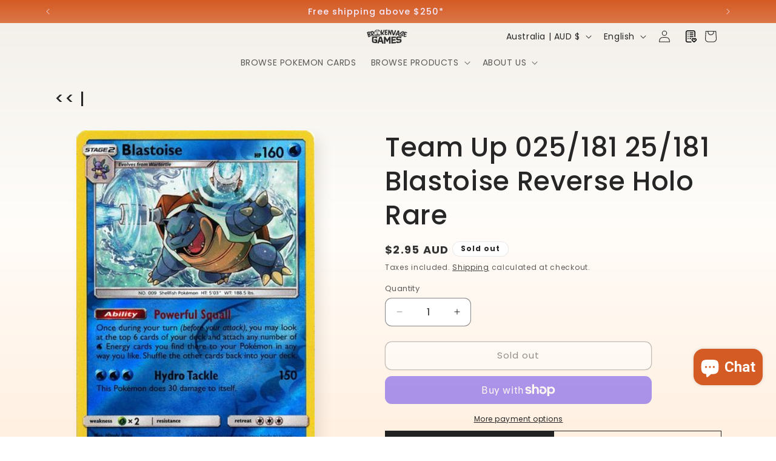

--- FILE ---
content_type: text/css
request_url: https://dokl0y9joez4p.cloudfront.net/static/modules/recent-sales/assets/settings/custom_theme/css/autumn.css
body_size: 265
content:
#bundle-recent_sales {
    background-color: transparent !important;
    min-width: 450px !important;
    overflow: visible !important;
}

.basic-display {
    display: flex;
}

.recent-sales-product {
    background-color: #371a2c !important;
}

.recent-sales-content {
    background-color: #371a2c !important;
    display: flex;
}

.bundle-recent-sales-illustration {
    position: absolute;
    right: 12px;
}

.illustration {
    background-image: url("https://appsolve.io/asset/apps/vitals/img/recent_sales/autumn001.png");
    background-position: center;
    background-size: contain;
    background-repeat: no-repeat;
    width: 124%;
    height: 117%;
}

.bundle-recent_sales-person {
    color: #ffffff !important;
}

.bundle-recent_sales-link {
    color: #ffffff !important;
}

#bundle-recent_sales-time_ago {
    color: #ffffff !important;
    background-color: #f8931f;
}

#bundle-recent_sales-close {
    color: #ffffff !important;
}

.verifiedby-vitals .verifiedby-badge svg {
    fill: #f8931f !important;
}

@media (max-width: 470px) {
    #bundle-recent_sales {
        width: 95% !important;
        min-width: 250px !important;
    }

    .bundle-recent_sales-link {
        max-width: 180px !important;
    }
}


--- FILE ---
content_type: image/svg+xml
request_url: https://cdn-sf.vitals.app/cdn-assets/trust-badges/en/circle/worldwide_shipping.svg?v=5
body_size: 5199
content:
<svg xmlns="http://www.w3.org/2000/svg" class="vtl-tb-main-widget__badge-img" width="90" viewBox="0 0 500 500" style="height:auto!important;enable-background:new 0 0 500 500">
  <style>.stT2_0220_worldwide_shipping{fill:#212121!important}</style>
  <circle cx="238" cy="250" r="220" style="fill:#fff!important"/>
  <path d="m31.6 222.8 1.5-2.1C47.4 118.3 135.3 39.5 241.6 39.5c92.8 0 171.5 60 199.5 143.3 1.7.2 3.4.7 5 1.3 3.5 1.4 6.6 3.4 9.2 6.1.8.8 1.5 1.7 2.2 2.6-25.3-95.7-112.4-166.2-216-166.2-123.4 0-223.4 100-223.4 223.4v1.5c1.1-4.1 2.4-8.2 4.1-12.2 2.7-5.9 5.8-11.5 9.4-16.5zm411.6 113.4c-3.6 3-7.7 4.9-12.2 5.7-34.1 70.2-106.1 118.6-189.4 118.6-67.7 0-127.9-32-166.4-81.6-1.4.1-2.7.2-4.1.2h-2.2c-3.6-.1-7.2-.6-10.7-1.3 40.4 57.9 107.4 95.8 183.4 95.8 96.6 0 178.9-61.4 210.1-147.2-2.4 3.8-5.3 7.1-8.5 9.8z" style="fill:##COLOR0##!important"/>
  <path class="stT2_0220_worldwide_shipping" d="m242 398.9 5.8 11.6 12.9 1.9-9.4 9.1 2.2 12.8-11.5-6-11.5 6 2.2-12.8-9.3-9.1 12.9-1.9zm-42.2-2 3.7 7.4 8.2 1.2-6 5.8 1.4 8.2-7.3-3.8-7.4 3.8 1.4-8.2-5.9-5.8 8.2-1.2zm84.5-2 3.6 7.5 8.3 1.2-6 5.7 1.4 8.2-7.3-3.8-7.4 3.8 1.4-8.2-5.9-5.7 8.2-1.2z"/>
  <path d="m126.7 179.8 8.3-39.6 11-1.4-13.3 56.1-10.9 1.3-7.2-35.4-9.6 37.4-10.9 1.3-9.8-53.2 10.5-1.3 5.7 37.7 9.8-39.6 9.2-1.1 7.2 37.8zm34.5-29.7c3.5-.4 6.7.1 9.4 1.6 2.8 1.4 4.9 3.6 6.5 6.6 1.6 2.9 2.4 6.3 2.5 10.1.2 6.4-1.4 11.8-4.7 16.2-3.4 4.4-7.9 6.9-13.5 7.5-3.5.4-6.6-.1-9.3-1.6-2.7-1.4-4.9-3.6-6.5-6.5-1.6-2.9-2.4-6.3-2.5-10-.2-6.7 1.4-12.2 4.8-16.5 3.3-4.4 7.8-6.8 13.3-7.4zm-7.4 26.4c.3 2.3 1.1 4.1 2.3 5.4 1.2 1.2 2.8 1.8 4.7 1.6 3.2-.3 5.5-2.1 7-5.3 1.4-3.3 1.8-7.3 1.1-12.2-.4-2.3-1.2-4.2-2.4-5.4-1.2-1.3-2.8-1.8-4.7-1.6-3.1.3-5.4 2-6.9 5.3-1.5 3-1.9 7.1-1.1 12.2zm50.4-20.8c-1.5-.1-2.6-.1-3.5.1-3.7.4-6.5 2.1-8.3 5.2l-1.4 26.6-10.4 1.3 2-40.7 9.8-1.2-.4 5c2-4.1 4.9-6.3 8.6-6.8 1-.1 2.3-.1 3.7.1l-.1 10.4zm9.9 29.1-10.5 1.3 2.9-57.8 10.4-1.3-2.8 57.8zm19.1-43.5c3.7-.4 6.9.8 9.5 3.4l1.4-20.9 10.4-1.3-2.9 57.8-9.3 1.1.1-4.3c-2.5 3.8-5.8 5.9-9.8 6.3-2.5.3-4.7-.1-6.8-1.2-2-1-3.7-2.7-5-5s-2.2-4.9-2.7-7.8c-.3-1.5-.4-3-.4-4.5v-1.7c.1-4.1.8-7.9 2.1-11.2 1.3-3.3 3.1-5.8 5.3-7.6 2.5-1.8 5.1-2.8 8.1-3.1zm-4.9 22.3c0 1.9.2 3.5.4 4.7.8 4.3 2.8 6.3 6 6 2.9-.2 5.3-1.9 7.1-5.1l.9-16.2c-1.3-2.5-3.4-3.6-6.3-3.4-2.5.2-4.5 1.5-6 3.7-1.3 2.3-2.1 5.7-2.1 10.3zm61.4-2.8 6.4-26.5 10.3-1.3-11.9 42-8.7 1.1-6-24.6-8.6 26.4-8.7 1.1-7.8-39.5 9.7-1.2 3.7 25 8.3-26.5 7.5-.9 5.8 24.9zm26.4 11.5-10.5 1.3 2-40.7 10.5-1.3-2 40.7zm-8.5-49.7c-.3-1.6.1-3.1 1.1-4.3 1-1.2 2.3-1.9 3.9-2.1 1.6-.2 3 .1 4.3.9 1.3.9 2 2.1 2.3 3.7.2 1.5-.1 2.9-1 4.2-.9 1.3-2.3 2-4 2.3-1.5.2-3-.1-4.2-.9-1.4-.9-2.2-2.1-2.4-3.8zm27.5 6.1c3.7-.4 6.9.8 9.5 3.4l1.4-20.9 10.4-1.3-2.8 57.8-9.3 1.1.1-4.3c-2.5 3.8-5.8 5.9-9.8 6.3-2.5.3-4.7-.1-6.8-1.2-2-1-3.7-2.7-5-5-1.3-2.3-2.2-4.9-2.7-7.8-.3-1.5-.4-3-.4-4.5v-1.7c.1-4.1.8-7.9 2.1-11.2 1.3-3.3 3.1-5.8 5.3-7.6 2.4-1.7 5-2.8 8-3.1zm-4.9 22.4c0 1.9.2 3.5.4 4.7.8 4.3 2.8 6.3 6 6 2.9-.2 5.3-1.9 7.1-5.1l.9-16.2c-1.3-2.5-3.4-3.6-6.3-3.4-2.5.2-4.5 1.5-6 3.7s-2 5.7-2.1 10.3zm46.2 14.6c-3.5.4-6.7-.1-9.6-1.4-2.9-1.4-5.2-3.4-6.9-6.2-1.7-2.8-2.6-5.9-2.7-9.5l-.1-1.5c-.1-3.9.6-7.6 2.1-11.1s3.6-6.3 6.4-8.4c2.8-2.1 5.9-3.4 9.6-3.7 5.1-.5 9.3.9 12.4 4.2 3.1 3.4 4.7 7.9 4.7 13.6v4.6l-24.4 3c.2 2.6 1.1 4.6 2.6 6 1.5 1.4 3.5 2 5.8 1.7 3.8-.4 6.9-2.2 9.4-5.6l5.5 5.3c-1.2 2.4-3.2 4.5-5.8 6.1-2.8 1.5-5.7 2.5-9 2.9zm-.7-33.2c-1.9.2-3.5 1-4.9 2.4-1.3 1.4-2.4 3.8-3.2 7l14.3-1.8.1-1c0-1-.1-1.9-.3-2.8-.4-1.4-1.2-2.4-2.2-3.1-1.1-.6-2.3-.8-3.8-.7z" style="fill:#231f20!important"/>
  <path class="stT2_0220_worldwide_shipping" d="M38.4 326.6c.8-.1 1.2.4 1.1 1.7l-.4 1.3c-.2.5-.4 1.1-.5 1.7-.1.6-.1 1.3 0 2.1.2 1.1.7 2.4 1.6 4 1.4 3.1 3.3 5.7 5.6 7.7s4.9 3.6 7.8 4.7c2.9 1.1 6 1.7 9.3 1.9 3.3.2 6.7 0 10.1-.6 3.1-.6 6.3-1.4 9.5-2.6 3.2-1.2 6.1-2.5 8.9-4 1.3-.8 2.8-1.8 4.3-2.9 1.5-1.1 3.1-2.3 4.6-3.6 1.5-1.3 3-2.7 4.3-4.2 1.4-1.5 2.6-3 3.5-4.5 1-1.5 1.7-3.1 2.2-4.6.5-1.6.6-3.1.3-4.6-.2-1.4-.7-2.6-1.2-3.6-1.2-1.6-2.9-2.8-5.2-3.7-2.3-.8-4.8-1.4-7.5-1.7-2.5-.1-5.3-.2-8.3-.3-3 0-5.8 0-8.4-.1h-2.3c-4.8.1-9.5 0-14.3-.2-4.8-.2-9.3-.8-13.6-1.9-4.3-1-8.2-2.7-11.7-5s-6.4-5.4-8.6-9.4c-.7-1.6-1.5-3.3-2.2-5.2-.7-1.9-1.3-3.7-1.6-5.5-.6-3.1-.8-6.8-.6-10.8.1-4.1.6-8.5 1.4-13.2 1-5.6 2.6-11 4.8-16.3 2.3-5.3 5-10.2 8.2-14.7 3.2-4.5 6.9-8.4 11-11.7 4.1-3.3 8.5-5.8 13.1-7.5h-.1c1.5-.7 2.9-1.3 4.2-1.7 1.3-.4 2.6-.7 3.9-.9 3.7-.7 7.5-.7 11.3 0s7.5 1.8 11.1 3.4c3.6 1.6 7 3.7 10.2 6.3 3.2 2.6 6.1 5.4 8.7 8.6 2.6 3.2 4.7 6.6 6.5 10.3 1.8 3.7 3 7.5 3.7 11.4.1.7.3 1.6.4 2.4.1.9.2 1.7.2 2.6.1 4-.6 7.9-2.1 11.7-1.5 3.7-3.4 7.1-5.8 10.1s-5.2 5.5-8.2 7.5c-3.1 2-6.2 3.3-9.4 3.9-3.4.6-6.7.1-10-1.4-3.2-1.5-5.9-4.2-8-8-.4-.7-.7-1.5-.7-2.3 0-.8.2-1.4.7-2 .7-.6 1.3-.7 2-.1s1.4 1.3 2 2.2c1.6 2.5 3.4 4.3 5.5 5.3 2 1 4 1.3 5.9 1 1.9-.3 3.7-1.3 5.4-2.8 1.7-1.5 3.1-3.5 4.2-5.9 1.1-2.4 1.9-5.2 2.3-8.3.4-3.1.3-6.4-.3-10h.1c-.7-3.2-1.9-6.4-3.4-9.6-1.5-3.2-3.4-6.2-5.5-9s-4.5-5.4-7.1-7.8c-2.6-2.4-5.3-4.4-8.2-6-2.8-1.6-5.8-2.8-8.7-3.5-3-.7-5.9-.8-8.7-.3-4.7.8-8.6 2.6-11.7 5.4-3.1 2.8-5.4 6.3-7 10.3-1.6 4-2.6 8.5-2.9 13.4-.3 4.9-.1 9.7.6 14.5.1.8.2 1.5.3 2.2.1.7.2 1.4.3 2.2.6 3.4 1.4 6.4 2.4 9.1 1 2.7 2.2 5.2 3.7 7.5 1.7 2.8 3.8 5.1 6.3 6.9s5.1 3.3 7.9 4.4c2.8 1.2 5.7 2 8.8 2.7 3 .6 6 1.2 8.8 1.7l2 .4c1.9.3 3.8.7 5.6 1 1.9.4 3.6.8 5.2 1.4 3.7 1.1 7.3 2.7 10.7 5 3.4 2.3 6.1 5.3 8.1 9.2 1.4 2.7 2.3 5.5 2.8 8.3.7 3.8.6 7.5-.2 11.3-.8 3.8-2.1 7.4-4 10.9-1.9 3.4-4.2 6.7-7 9.7-2.8 3-5.9 5.6-9.2 7.8-5.1 3.3-10.9 5.5-17.3 6.6-3.5.6-7.1.9-10.7.7-3.6-.1-7.1-.6-10.5-1.4-3.4-.8-6.6-2-9.6-3.4-3-1.5-5.7-3.2-8-5.3-2.3-2.1-4.2-4.5-5.7-7.1-1.5-2.6-2.4-5.5-2.7-8.7-.1-1.1-.1-2.5 0-4.3s.3-3.5.8-5.3c.4-1.7 1-3.2 1.8-4.5.7-1.4 1.8-2.2 3.1-2.4zm98.6-55.5c.6-1.1 1.1-2.2 1.5-3.4.4-1.2 1-2.4 1.6-3.7 1.1-2.7 2.3-5.4 3.5-8.1 1.2-2.7 2.6-5.2 4.1-7.5 1.5-2.3 3.1-4.2 4.9-5.8 1.8-1.6 3.9-2.6 6.1-3 1.5-.3 2.9-.2 4 .1 1.2.4 2.1 1 2.8 1.8.7.9 1.3 1.9 1.8 3.2.4 1.2.7 2.7.8 4.2.3 3.2.1 6.9-.4 11-.5 4.2-1.1 8.3-1.7 12.5-.6 4-1.2 7.8-1.7 11.5s-.6 6.9-.4 9.5c.1.6.2 1.2.4 2s.4 1.5.6 2.1c.2.7.5 1.2.9 1.6.4.4.8.6 1.2.5.9-.2 1.9-1.1 3.1-3 1.1-1.8 2.3-4.1 3.5-6.7 1.2-2.7 2.4-5.6 3.5-8.6 1.1-3.1 2.2-6 3.1-8.8.9-2.8 1.7-5.1 2.3-7 .6-1.9 1-3.1 1.1-3.4l.2-.6h-.1c.2-.6.4-1.1.6-1.5s.6-.6 1.3-.8c.5-.1.9 0 1.3.3s.8.6 1.1 1l-1.6 5.7c-.8 2.4-1.6 5.1-2.5 8-.9 2.9-1.9 5.9-2.9 8.8-1.1 3-2.2 5.8-3.5 8.6-1.2 2.8-2.6 5.3-3.9 7.5-1.4 2.2-2.9 4.1-4.4 5.5-1.6 1.5-3.2 2.4-5 2.7-2 .4-3.7.4-5.1 0-1.4-.3-2.6-.9-3.6-1.8s-1.8-2-2.4-3.4c-.6-1.4-1-2.9-1.3-4.6-.1-.4-.1-.8-.2-1.3s-.1-.9-.1-1.3c-.1-2.3-.1-4.7.1-7.3.2-2.6.5-5.3.8-8.1.4-2.8.8-5.5 1.2-8.2.5-2.7.9-5.2 1.4-7.6.6-3.3 1.1-6.2 1.6-8.8.5-2.6.6-4.4.6-5.6-.1-1-.5-1.5-1-1.4-1 .2-2.1.9-3.3 2.3-1.1 1.3-2.3 3.1-3.5 5.1-1.2 2.1-2.4 4.3-3.5 6.8l-3.3 7.5c-1 2.5-2 4.9-2.8 7.1-.8 2.2-1.5 4-2.1 5.5v-.1l-.9 2.6h.1c-.6 2.5-.9 5.3-1 8.4-.1 3.1-.1 6.1.1 8.8.2 2 .6 3.7 1 5.1.5 1.4.8 2.5 1.1 3.2.3.5.4.9.5 1.2.1.8-.4 1.3-1.8 1.5-2.1.4-3.8.2-5.3-.3-1.5-.6-2.7-1.5-3.7-2.7-1-1.2-1.8-2.6-2.4-4.3-.6-1.7-1.1-3.4-1.4-5.1-.1-.6-.2-1.1-.3-1.7-.1-.6-.1-1.2-.2-1.8-.2-2-.3-4.7-.2-7.9 0-3.2.1-6.8.3-10.7.2-3.9.4-8 .6-12.4.2-4.3.5-8.6.7-12.8.2-3.4.4-6.7.6-9.8.2-3.2.3-6.1.4-8.8.1-2.7.2-5 .2-7v-4.5c-.1-1-.3-1.8-.5-2.4l-.6-1.8c-.1-.3-.2-.5-.3-.8-.1-.3-.1-.5-.2-.7-.1-.8.2-1.4.7-1.8.6-.4 1.3-.6 2.1-.8 2.2-.4 4-.3 5.5.1 1.5.5 2.7 1.2 3.6 2.2.9 1 1.6 2.2 2 3.6.5 1.4.7 2.8.9 4.3v4.7c0 2.2-.1 4.9-.2 7.9s-.3 6.2-.5 9.6c-.2 3.4-.4 6.7-.5 9.9l-1.1 14z"/>
  <path class="stT2_0220_worldwide_shipping" d="M180.9 246.8c0-.9 0-1.8-.2-2.4-.1-.6-.1-1.2-.1-1.7.1-.8.5-1.3 1.1-1.6.7-.3 1.4-.4 2.2-.3 2.5.4 4.5 1.1 5.7 1.9 1.3.8 2 2.1 2.3 3.7.1.8.2 1.7.2 2.7 0 1-.1 2.1-.3 3.3-.3 1.9-.5 4.3-.8 7-.3 2.7-.5 5.6-.6 8.6-.2 3-.3 6-.3 8.9 0 2.9 0 5.6.1 8.1 0 .6.1 1.2.2 1.9s.2 1.2.3 1.7c.4 2 .8 3.6 1.5 4.7.6 1.2 1.4 1.7 2.4 1.6.8-.1 1.6-.8 2.5-1.9.9-1.2 1.8-2.6 2.7-4.4.9-1.8 1.8-3.8 2.7-6.1.9-2.2 1.8-4.6 2.6-7 .9-2.4 1.7-4.8 2.4-7.1.8-2.3 1.4-4.5 2-6.4.5-1.5.9-2.8 1.3-4 .4-1.2.7-2.1 1-2.9.5-.4.9-.6 1.2-.7.7-.1 1.6.3 2.4 1.3l-.6 2c-.7 2.5-1.6 5.3-2.5 8.4-.9 3.1-2 6.3-3.1 9.6-1.2 3.2-2.4 6.4-3.7 9.5-1.3 3.1-2.7 5.9-4.2 8.4-1.4 2.5-3 4.6-4.6 6.2-1.6 1.6-3.2 2.6-4.9 2.9-2 .4-3.7.2-5.2-.3-1.5-.6-2.8-1.5-3.8-2.7-1.1-1.3-1.9-2.8-2.6-4.6-.7-1.8-1.2-3.8-1.6-5.9l-.3-2.1c-.1-.7-.2-1.4-.2-2.1-.5-5.7-.5-11.3 0-17 .5-5.7 1.2-11.3 2-17.1l.8-4.1zm11.6-24.8c.8 1 1.5 2 1.9 2.9s.7 1.7.8 2.6c.2 2-.4 3.6-1.7 4.9-1.3 1.3-2.7 2.1-4.3 2.4-1.4.2-2.7-.1-3.9-1-1.2-.9-2-2.6-2.3-5-.1-.9-.1-1.9.1-2.9s.5-1.9.8-2.8c.4-.8.9-1.5 1.5-2.1.6-.6 1.3-.9 2.1-1.1.7-.1 1.5 0 2.4.3.9.3 1.7.9 2.6 1.8z"/>
  <path class="stT2_0220_worldwide_shipping" d="M272.2 244.7c.9-1 1.7-1.4 2.4-1.2.7.2 1.4.5 2 .9-.7 2.5-1.7 5.3-3 8.3-1.3 3-2.8 6.1-4.6 9.3-1.8 3.2-3.8 6.3-6 9.5s-4.7 6.2-7.3 9c-1.5 1.6-3.1 3.2-5 4.8-1.8 1.7-3.8 3.2-5.8 4.7-2.1 1.5-4.2 2.7-6.4 3.8-2.2 1.1-4.4 1.8-6.7 2.2-2.2.4-4.4.3-6.8-.2-2.4-.5-4.5-1.5-6.5-2.9-.1 2.3-.1 4.4-.1 6.5 0 2.1-.1 4-.2 5.7-.1 3.1-.2 6-.2 8.6-.1 2.6-.1 5.2-.1 7.7s0 5.1.1 7.8.3 5.6.5 8.7c0 .9.1 1.7.3 2.4.1.7.3 1.5.4 2.1.3 1.7.6 3.2 1 4.4.4 1.2.7 2.2.9 2.9.1.4.2.7.3.9.1.2.1.5.2.8 0 .6-.2 1.1-.5 1.3-.3.2-.7.4-1.2.5-2 .4-3.8.1-5.3-.8s-2.8-2.2-4-4c-1.2-1.7-2.1-3.8-2.9-6.1-.8-2.3-1.4-4.7-1.8-7.1-.2-.9-.3-1.8-.4-2.7-.1-.9-.2-1.9-.3-2.7-.2-2.7-.3-6-.4-10-.1-4-.1-8.3 0-12.9 0-4.6.1-9.3.2-14.1.1-4.8.2-9.4.3-13.8.1-3.8.2-7.5.3-11.2.1-3.7.2-7.1.2-10.3.1-3.2.1-6 0-8.5 0-2.5-.1-4.4-.2-5.8-.1-1.2-.3-2.3-.5-3.3s-.5-1.8-.7-2.6c-.1-.4-.3-.9-.3-1.2-.1-.4-.1-.7-.1-1-.1-1 .1-1.7.7-2.1.6-.5 1.2-.7 2-.9 1.8-.3 3.3-.2 4.6.2s2.4 1.2 3.3 2.2c.9 1 1.6 2.3 2.2 3.7.6 1.5 1 3 1.3 4.8.1.6.2 1.3.3 1.9.1.7.2 1.3.2 1.9.1.3.1.6.1 1s.1.8.1 1.1c.8-2.6 1.8-5.2 2.9-7.7 1.1-2.5 2.4-4.9 3.9-7 1.5-2.1 3.1-4.1 4.9-5.8 1.8-1.7 3.7-3 5.8-4 .6-.3 1.2-.5 1.8-.7.6-.2 1.2-.3 1.9-.4 2.1-.4 3.9-.3 5.6.2 1.6.5 3.1 1.3 4.4 2.4 1.3 1.1 2.4 2.5 3.4 4.1 1 1.6 1.8 3.3 2.4 5 .7 1.8 1.2 4 1.7 6.4.4 2.4.7 5 .8 7.7.1 2.7.1 5.5-.1 8.4-.2 2.9-.6 5.7-1.1 8.6-.5 2.9-1.3 5.7-2.2 8.5 3.6-4.2 7-8.9 10.1-14 3.1-5.1 5.6-10.4 7.3-15.9h-.1zm-53 23.7c0 2.8-.1 5.7-.1 8.7-.1 3-.1 6-.2 9.1.7.9 1.6 1.6 2.6 2.3 1 .7 2.1 1.2 3.2 1.6 1.1.4 2.3.5 3.4.5 1.2 0 2.3-.3 3.5-.7 1.8-.7 3.4-2.1 4.7-4 1.3-1.9 2.4-4.2 3.3-6.9.9-2.7 1.5-5.5 2-8.6.5-3.1.8-6.2.9-9.3.1-3.1.1-6.1 0-9-.2-2.9-.4-5.4-.8-7.6-.1-.8-.3-1.5-.5-2.2-.2-.7-.4-1.3-.6-1.8-.3-.8-.6-1.6-1-2.4-.4-.8-.9-1.5-1.6-2.1-.6-.6-1.3-.9-2.1-1.1-.8-.2-1.7-.1-2.8.4-1.3.5-2.5 1.5-3.7 2.9-1.1 1.4-2.2 3.1-3.2 5.1-1 1.9-1.9 4-2.6 6.3-.8 2.3-1.4 4.6-2 6.8-.6 2.3-1.1 4.5-1.5 6.6-.4 2-.7 3.9-.9 5.4z"/>
  <path class="stT2_0220_worldwide_shipping" d="M333.1 233.9c.9-1 1.7-1.4 2.4-1.2.7.2 1.4.5 2 .9-.7 2.5-1.7 5.3-3 8.3-1.3 3-2.8 6.1-4.6 9.3-1.8 3.2-3.8 6.3-6 9.5s-4.7 6.2-7.3 9c-1.5 1.6-3.1 3.2-5 4.8-1.8 1.7-3.8 3.2-5.8 4.7-2.1 1.5-4.2 2.7-6.4 3.8-2.2 1.1-4.4 1.8-6.7 2.2-2.2.4-4.4.3-6.8-.2-2.4-.5-4.5-1.5-6.5-2.9-.1 2.3-.1 4.4-.1 6.5 0 2.1-.1 4-.2 5.7-.1 3.1-.2 6-.2 8.6-.1 2.6-.1 5.2-.1 7.7s0 5.1.1 7.8.3 5.6.5 8.7c0 .9.1 1.7.3 2.4.1.7.3 1.5.4 2.1.3 1.7.6 3.2 1 4.4.4 1.2.7 2.2.9 2.9.1.4.2.7.3.9.1.2.1.5.2.8 0 .6-.2 1.1-.5 1.3-.3.2-.7.4-1.2.5-2 .4-3.8.1-5.3-.8s-2.9-2.2-4-4c-1.2-1.7-2.1-3.8-2.9-6.1-.8-2.3-1.4-4.7-1.8-7.1-.2-.9-.3-1.8-.4-2.7-.1-.9-.2-1.9-.3-2.7-.2-2.7-.3-6-.4-10-.1-4-.1-8.3 0-12.9 0-4.6.1-9.3.2-14.1s.2-9.4.3-13.8c.1-3.8.2-7.5.3-11.2.1-3.7.2-7.1.2-10.3.1-3.2.1-6 0-8.5 0-2.5-.1-4.4-.2-5.8-.1-1.2-.3-2.3-.5-3.3s-.5-1.8-.7-2.6c-.1-.4-.3-.9-.3-1.2-.1-.4-.1-.7-.1-1-.1-1 .1-1.7.7-2.1.6-.5 1.2-.8 2-.9 1.8-.3 3.3-.2 4.6.2s2.4 1.2 3.3 2.2c.9 1 1.6 2.3 2.2 3.7.6 1.5 1 3 1.3 4.8.1.6.2 1.3.3 1.9.1.7.2 1.3.2 1.9 0 .3.1.6.1 1s.1.8.1 1c.8-2.6 1.8-5.2 2.9-7.7 1.1-2.5 2.4-4.9 3.9-7 1.5-2.1 3.1-4.1 4.9-5.8s3.7-3 5.8-4c.6-.3 1.2-.5 1.8-.7.6-.2 1.2-.3 1.9-.4 2.1-.4 3.9-.3 5.6.2 1.6.5 3.1 1.3 4.4 2.4 1.3 1.1 2.4 2.5 3.4 4.1 1 1.6 1.8 3.3 2.4 5 .7 1.8 1.2 4 1.7 6.4.4 2.4.7 5 .8 7.7.1 2.7.1 5.5-.1 8.4-.2 2.9-.6 5.7-1.1 8.6-.5 2.9-1.3 5.7-2.2 8.5 3.6-4.2 7-8.9 10.1-14 3.1-5.1 5.6-10.4 7.3-15.9l-.1.1zm-53 23.8c0 2.8-.1 5.7-.1 8.7-.1 3-.1 6-.2 9.1.7.9 1.6 1.6 2.6 2.3 1 .7 2.1 1.2 3.2 1.6 1.1.4 2.3.5 3.4.5 1.2 0 2.3-.3 3.5-.7 1.8-.7 3.4-2.1 4.7-4 1.3-1.9 2.4-4.2 3.3-6.9.9-2.7 1.5-5.5 2-8.6.5-3.1.8-6.2.9-9.3.1-3.1.1-6.1 0-9-.2-2.9-.4-5.4-.8-7.6-.1-.8-.3-1.5-.5-2.2-.2-.7-.4-1.3-.6-1.8-.3-.8-.6-1.6-1-2.4-.4-.8-.9-1.5-1.6-2.1-.6-.6-1.3-.9-2.1-1.1-.8-.2-1.7-.1-2.8.4-1.3.5-2.5 1.5-3.7 2.9-1.1 1.4-2.2 3.1-3.2 5.1-1 1.9-1.9 4-2.6 6.3-.8 2.3-1.4 4.6-2 6.8-.6 2.3-1.1 4.5-1.5 6.6-.4 2-.7 3.8-.9 5.4z"/>
  <path class="stT2_0220_worldwide_shipping" d="M330.4 220.4c0-.9 0-1.8-.2-2.4-.1-.6-.1-1.2-.1-1.7.1-.8.5-1.3 1.1-1.6.7-.3 1.4-.4 2.2-.3 2.5.4 4.5 1.1 5.7 1.9 1.3.8 2 2.1 2.3 3.7.1.8.2 1.7.2 2.7 0 1-.1 2.1-.3 3.3-.2 1.9-.5 4.3-.8 7-.3 2.7-.5 5.6-.6 8.6-.2 3-.3 6-.3 8.9 0 2.9 0 5.6.1 8.1 0 .6.1 1.2.2 1.9s.2 1.2.3 1.7c.4 2 .8 3.6 1.5 4.7.6 1.2 1.4 1.7 2.4 1.6.8-.1 1.6-.8 2.5-1.9.9-1.2 1.8-2.6 2.7-4.4.9-1.8 1.8-3.8 2.7-6.1.9-2.2 1.8-4.6 2.6-7 .9-2.4 1.7-4.8 2.4-7.1.8-2.3 1.4-4.5 2-6.4.5-1.5.9-2.8 1.3-4 .4-1.1.7-2.1 1-2.9.5-.4.9-.6 1.2-.7.7-.1 1.6.3 2.4 1.3l-.6 2c-.7 2.5-1.6 5.3-2.5 8.4-.9 3.1-2 6.3-3.1 9.6-1.2 3.2-2.4 6.4-3.7 9.5-1.3 3.1-2.7 5.9-4.2 8.4-1.4 2.5-3 4.6-4.6 6.2-1.6 1.6-3.2 2.6-4.9 2.9-2 .4-3.7.2-5.2-.3-1.5-.6-2.8-1.5-3.8-2.7s-1.9-2.8-2.6-4.6c-.7-1.8-1.2-3.8-1.6-5.9l-.3-2.1c-.1-.7-.2-1.4-.2-2.1-.5-5.7-.5-11.3 0-17 .5-5.7 1.2-11.3 2-17.1l.8-4.1zm11.6-24.7c.8 1 1.5 2 1.9 2.9.4.9.7 1.8.8 2.6.2 2-.4 3.6-1.7 4.9-1.3 1.3-2.7 2.1-4.3 2.4-1.4.2-2.7-.1-3.9-1-1.2-.9-2-2.6-2.3-5-.1-.9-.1-1.9.1-2.9s.5-1.9.8-2.8c.4-.8.9-1.5 1.5-2.1.6-.6 1.3-.9 2.1-1.1.7-.1 1.5 0 2.4.3.9.2 1.7.9 2.6 1.8z"/>
  <path class="stT2_0220_worldwide_shipping" d="M369.1 226.6c-.1.7-.1 1.3-.2 1.9 0 .6-.1 1.2-.1 1.7.5-1.1 1-2.2 1.5-3.4.5-1.2 1-2.4 1.6-3.7 1.1-2.7 2.3-5.4 3.5-8.1 1.2-2.7 2.6-5.2 4.1-7.5 1.5-2.3 3.1-4.2 4.9-5.8 1.8-1.6 3.9-2.6 6.1-3 1.6-.3 3-.2 4.1.1 1.1.4 2.1 1 2.8 1.8.8.8 1.3 1.9 1.8 3.2.4 1.3.7 2.7.8 4.3.3 3.2.2 7-.3 11.1-.5 4.2-1.1 8.4-1.9 12.6-.6 3.9-1.1 7.7-1.6 11.4s-.6 6.8-.5 9.3c.1.6.2 1.2.4 2s.4 1.5.6 2.1c.2.7.5 1.2.9 1.6.4.4.8.6 1.2.5.8-.1 1.7-1 2.8-2.7 1.1-1.6 2.2-3.7 3.3-6.1 1.1-2.4 2.2-5.1 3.3-8 1.1-2.9 2.1-5.7 3-8.4l2.4-7.2c.7-2.1 1.2-3.6 1.5-4.6 0-.2 0-.4.2-.6l.2-.7c.2-.6.4-1 .5-1.4.2-.4.6-.6 1.2-.7.6-.1 1 0 1.4.2.4.3.7.6 1 1-.3.8-.6 1.7-.9 2.7-.3 1.1-.6 2.1-.9 3.2-.8 2.4-1.6 5.1-2.4 8-.9 2.9-1.8 5.8-2.9 8.7-1 2.9-2.2 5.8-3.4 8.5-1.2 2.8-2.5 5.3-3.9 7.5s-2.9 4.1-4.4 5.6c-1.6 1.5-3.2 2.3-5 2.6-2 .4-3.7.3-5.2 0-1.4-.4-2.7-1-3.6-1.9-1-.9-1.8-2-2.4-3.4-.6-1.4-1.1-2.9-1.4-4.6-.1-.3-.1-.7-.2-1.2s-.1-.9-.1-1.3c-.2-2.3-.1-4.7.1-7.3.2-2.6.5-5.3.8-8.1.3-2.8.8-5.5 1.2-8.2.5-2.7 1-5.2 1.4-7.6.6-3.3 1.1-6.2 1.6-8.8.5-2.6.6-4.4.6-5.6-.1-1-.5-1.5-1-1.4-1 .2-2.1.9-3.3 2.3-1.1 1.3-2.3 3.1-3.5 5.1-1.2 2.1-2.4 4.3-3.5 6.8l-3.3 7.5c-1 2.5-2 4.9-2.8 7.1-.8 2.2-1.5 4-2.1 5.5v-.1l-.9 2.6h.1c-.6 2.5-.9 5.3-1.1 8.4-.2 3.1-.1 6 .1 8.8 0 .5.1.9.1 1.3.1.4.2.9.2 1.3.2 1.4.5 2.5.9 3.5.3.9.7 1.7.9 2.3.3.5.4.9.5 1.2.1.8-.4 1.3-1.7 1.5-2.1.4-3.8.3-5.4-.3s-2.8-1.5-3.8-2.7c-1-1.2-1.8-2.6-2.4-4.3-.6-1.7-1.1-3.4-1.4-5.1-.1-.6-.2-1.1-.3-1.7-.1-.6-.1-1.2-.2-1.8-.2-1.9-.3-3.9-.3-6v-6.4c.1-2.2.2-4.3.3-6.4.2-2.1.3-4.1.4-6 .3-3.2.4-6.2.6-9 .1-2.8.1-5.2-.1-7.1-.1-.9-.3-1.7-.5-2.4s-.4-1.3-.6-1.8c-.1-.3-.2-.5-.3-.7-.1-.2-.1-.4-.2-.7-.1-.8.2-1.4.8-1.8.6-.4 1.3-.7 2.1-.8 2.2-.4 4-.3 5.4.1 1.4.5 2.6 1.2 3.5 2.2.9 1 1.6 2.2 2 3.6.4 1.4.7 2.8.9 4.2.2 1.6.2 3.2.2 4.8.4 1.8.3 3.3.2 4.7z"/>
  <path class="stT2_0220_worldwide_shipping" d="M469.3 212c0-.1 0-.1 0 0 .1-.1.1-.1.1-.2.6-.5 1.1-.8 1.7-1 .6-.1 1.3.2 2.2.9-1 3.3-2.1 6.8-3.3 10.6-1.3 3.8-2.7 7.5-4.1 11-1.5 3.6-3.1 6.8-4.8 9.8-1.7 3-3.4 5.3-5.1 6.9-.1 6.5-.5 13-.9 19.5-.5 6.5-1.1 12.8-2 18.8-.9 6-2 11.7-3.5 16.9s-3.2 9.9-5.3 13.8c-2.1 3.9-4.6 7.1-7.4 9.4-2.8 2.4-6.1 3.6-9.9 3.8-3.3.2-6.2-.9-8.6-3.3-2.4-2.4-4-5.7-4.7-9.8-.3-1.9-.4-4-.3-6 .5-5.4 1.6-10.6 3.3-15.5 1.7-4.9 3.7-9.6 6.2-14.1 2.4-4.5 5.2-8.9 8.2-13.1 3-4.2 6.2-8.3 9.5-12.4.1-2.3.1-4.6.2-6.8s.2-4.3.3-6.2l.3-6.1c-1.2 2.7-2.5 5.4-3.9 8.1-1.4 2.6-3 5-4.7 7.2-1.7 2.2-3.6 4-5.6 5.5-2 1.5-4.2 2.5-6.5 2.9-2.2.4-4.2.3-5.8-.2-1.6-.5-3.1-1.3-4.2-2.5-1.2-1.1-2.1-2.5-2.8-4.2-.7-1.6-1.2-3.4-1.6-5.4-.1-.4-.1-.8-.2-1.3s-.1-1-.1-1.4c-.2-2.9 0-6.2.5-9.9s1.3-7.5 2.4-11.3c1.1-3.9 2.5-7.7 4.2-11.5 1.7-3.8 3.6-7.2 5.9-10.3 2.2-3.1 4.7-5.7 7.5-7.8 2.7-2.1 5.7-3.4 9-4 2.5-.4 4.9-.2 7 .6s4.1 2.1 5.7 3.8c1.7 1.7 3 3.7 4 5.9 1 2.3 1.6 4.6 1.8 7v2.4c0 .8-.1 1.6-.2 2.4-.1.2-.4.4-.9.7-.5.3-.9.5-1.1.5-.7.1-1.4-.1-2-.6.1-.7.2-1.3.2-1.9v-1.9c-.2-1.4-.6-2.9-1.1-4.4-.5-1.5-1.2-2.9-2.1-4-.9-1.1-1.9-2-3.2-2.7-1.2-.6-2.6-.8-4.2-.5-2 .4-3.9 1.5-5.7 3.4-1.8 1.9-3.4 4.3-4.8 7.1s-2.7 5.9-3.8 9.3c-1.1 3.4-2 6.7-2.8 10-.7 3.3-1.3 6.3-1.6 9.2-.3 2.8-.4 5.1-.2 6.7 0 .8.1 1.7.4 2.6.2.9.5 1.7.9 2.4s.9 1.3 1.6 1.7c.7.4 1.5.5 2.5.3 1.6-.3 3.1-1.2 4.5-2.8 1.4-1.6 2.8-3.6 4-5.9 1.3-2.3 2.4-4.9 3.5-7.6 1-2.7 2-5.4 2.8-7.9.2-.7.3-1.4.5-2.3.1-.8.2-1.7.2-2.5 0-.3 0-.6-.1-.8s-.1-.5-.1-.8l-.7-1.9c-.2-.3-.3-.6-.3-.9 0-.3-.1-.5-.1-.6 0-.8.3-1.4.8-1.8.6-.4 1.3-.7 2.1-.9 1.9-.3 3.5-.4 4.9-.2 1.4.2 2.6.6 3.6 1.2s1.8 1.4 2.4 2.3c.6.9 1.1 2 1.5 3.1.3 3.1.5 6.3.7 9.5.2 3.2.4 6.5.5 10 1.3-1.7 2.5-3.8 3.7-6.2 1.2-2.4 2.3-5 3.4-7.7s2.1-5.5 3-8.3c1.1-2.7 1.9-5.4 2.6-7.8zm-50.9 106.2c.3 1.5.8 2.7 1.6 3.5.8.9 2 1.1 3.6.9 1.3-.4 2.5-1.2 3.6-2.4s2-2.6 2.9-4.3c1.3-2.5 2.5-5.4 3.4-8.7.9-3.3 1.8-6.8 2.5-10.5s1.3-7.3 1.8-11 1-7.2 1.4-10.4l.8-6.2.1-2.4.2-1.1c-3.4 3.8-6.6 8.1-9.6 12.7s-5.6 9.5-7.7 14.5c-.4 1.1-1 2.7-1.6 4.8-.6 2.1-1.2 4.3-1.8 6.8-.5 2.4-.9 4.9-1.2 7.3-.3 2.5-.3 4.7 0 6.5z"/>
</svg>


--- FILE ---
content_type: text/javascript
request_url: https://cdn-sf.vitals.app/assets/js/m57.98dc50c0d4d0489f61d4.chunk.bundle.js
body_size: 13998
content:
"use strict";(window.webpackChunkvitalsLibrary=window.webpackChunkvitalsLibrary||[]).push([[5408],{97954:(t,e,n)=>{n.d(e,{A:()=>s});var i=n(58578);var r=n.n(i)()(!1);r.push([t.id,".Vtl-Spinner{display:block !important;border-radius:50%;width:1em;height:1em;transform:translateZ(0);animation:vtl-spinner-rotate 1.1s infinite linear;margin:0 auto;border:.1em solid rgba(0,0,0,.2);border-left:.1em solid #000}@keyframes vtl-spinner-rotate{0%{transform:rotate(0deg)}100%{transform:rotate(360deg)}}@keyframes vtl-spinner-rotate{0%{transform:rotate(0deg)}100%{transform:rotate(360deg)}}.Vtl-WishlistButtonWrapper{clear:both}.Vtl-WishlistButton{display:flex}.Vtl-WishlistButton__AddToWishlist{width:100%;display:flex;align-items:center;justify-content:center;padding:8px;color:#fff;cursor:pointer;min-height:42px;line-height:16px;font-size:16px;border-width:1px;border-style:solid}.Vtl-WishlistButton--hasPageButton .Vtl-WishlistButton__AddToWishlist{width:50%}.Vtl-WishlistButton__Text{margin-left:16px}.Vtl-WishlistButton__HeartIconWrapper{fill:#000;height:20px;width:20px;min-width:20px;min-height:20px;margin-right:8px}.Vtl-WishlistButton__GoToWishlist{display:flex;width:50%;align-items:center;justify-content:center;cursor:pointer;text-decoration:none;color:inherit;line-height:16px;font-size:16px;padding:8px;border-width:1px;border-style:solid}.Vtl-WishlistButton__GoToWishlist :active{color:inherit}.Vtl-WishlistButton__Counter{font-size:12px;border-radius:25px;background:#fb5a5a;width:20px;height:20px;min-width:20px;min-height:20px;color:#fff;font-weight:bold;align-items:center;justify-content:center;display:inline-flex;margin-left:8px}.Vtl-WishlistButton__WishlistIconButton{width:44px;height:44px;cursor:pointer;display:flex;align-items:center;justify-content:center}.Vtl-WishlistButton__WishlistIconButton__IconWrapper{fill:#000;width:21px;height:21px;display:flex;align-items:center;justify-content:center}.Vtl-WishlistIcon__Wrapper{position:absolute;z-index:10}",""]);const s=r},75150:(t,e,n)=>{n.d(e,{A:()=>s});var i=n(58578);var r=n.n(i)()(!1);r.push([t.id,".Vtl-Spinner{display:block !important;border-radius:50%;width:1em;height:1em;transform:translateZ(0);animation:vtl-spinner-rotate 1.1s infinite linear;margin:0 auto;border:.1em solid rgba(0,0,0,.2);border-left:.1em solid #000}@keyframes vtl-spinner-rotate{0%{transform:rotate(0deg)}100%{transform:rotate(360deg)}}@keyframes vtl-spinner-rotate{0%{transform:rotate(0deg)}100%{transform:rotate(360deg)}}.Vtl-WishlistHeader{display:flex}.Vtl-WishlistHeader__IconWrapper{position:relative}.Vtl-WishlistHeader__HeartCounter{position:absolute;display:flex;justify-content:center;align-items:center;border-radius:20px;height:1.7rem;right:-10.5px;text-align:center}.Vtl-WishlistHeaderWrapper{display:flex;align-items:center;justify-content:center;width:44px}",""]);const s=r},32110:(t,e,n)=>{n.d(e,{A:()=>s});var i=n(58578);var r=n.n(i)()(!1);r.push([t.id,".vtl-proxy-page-wishlist{display:flex;flex-direction:column;height:100%}.Vtl-WishlistPage{width:100%;display:flex;flex-direction:column;flex-grow:1;padding:48px 0}.Vtl-WishlistPage__Title,.Vtl-WishlistPage__Description{text-align:center}.Vtl-WishlistPage__Title{margin:0}.Vtl-WishlistPage__Description{font-weight:400;margin-top:16px;margin-bottom:32px}.Vtl-WishlistPage__Products{display:grid;grid-template-columns:repeat(auto-fit, minmax(250px, 260px));gap:24px 24px;justify-content:center}.Vtl-WishlistPage__EmptyList{display:flex;flex-direction:column;align-items:center;justify-content:center;flex-grow:1}",""]);const s=r},53222:(t,e,n)=>{n.d(e,{A:()=>s});var i=n(58578);var r=n.n(i)()(!1);r.push([t.id,".Vtl-Spinner{display:block !important;border-radius:50%;width:1em;height:1em;transform:translateZ(0);animation:vtl-spinner-rotate 1.1s infinite linear;margin:0 auto;border:.1em solid rgba(0,0,0,.2);border-left:.1em solid #000}@keyframes vtl-spinner-rotate{0%{transform:rotate(0deg)}100%{transform:rotate(360deg)}}@keyframes vtl-spinner-rotate{0%{transform:rotate(0deg)}100%{transform:rotate(360deg)}}.Vtl-WishlistProduct{display:flex;flex-direction:column;width:250px;min-width:250px;position:relative;justify-content:space-between;justify-self:center}.Vtl-WishlistProduct__CloseButton{position:absolute;right:4px;top:4px;z-index:1}.Vtl-WishlistProduct__Link{text-decoration:none;margin-bottom:8px}.Vtl-WishlistProduct__Title,.Vtl-WishlistProduct__Variant,.Vtl-WishlistProduct__Price{text-align:center}.Vtl-WishlistProduct__PriceSection{display:flex;justify-content:center}.Vtl-WishlistProduct__OldPrice{text-decoration:line-through;margin-right:16px}.Vtl-WishlistProduct__Price{display:flex;justify-content:center}.Vtl-WishlistProduct__Title{height:36px;line-height:18px;overflow-y:hidden;font-weight:bold}.Vtl-WishlistProduct__Variant{font-size:14px}.Vtl-WishlistProduct__ImageWrapper{display:flex;flex-direction:column;height:250px;margin-bottom:16px;border:1px solid #eaeaea}.Vtl-WishlistProduct__Image{height:100%;width:auto;object-fit:contain;max-width:100%;max-height:250px;border-radius:4px}.Vtl-WishlistProduct__AddToCart,.Vtl-WishlistProduct__AddedToCart{padding:4px;margin:4px;border:none;font:inherit}.Vtl-WishlistProduct__AddToCart{border-radius:4px;cursor:pointer;outline:inherit;background:#000;color:#fff;fill:#fff;position:relative}.Vtl-WishlistProduct__AddToCart--disabled{opacity:.5;cursor:not-allowed;pointer-events:none}.Vtl-WishlistProduct__AddedToCart{display:flex;justify-content:center}.Vtl-WishlistProduct--addingToCart .Vtl-WishlistProduct__AddToCartText{visibility:hidden}.Vtl-WishlistProduct__AddToCartSpinnerWrapper{position:absolute;display:flex;top:0;left:0;width:100%;height:100%;align-items:center;justify-content:center}",""]);const s=r},27218:(t,e,n)=>{n.d(e,{A:()=>s});var i=n(58578);var r=n.n(i)()(!1);r.push([t.id,".Vtl-CloseButton{background:rgba(0,0,0,.48);width:40px;height:40px;border-radius:25px;display:flex;align-items:center;justify-content:center;margin:0;padding:0;border:0;cursor:pointer}.Vtl-CloseButton svg{width:16px;height:16px;fill:#fff}.Vtl-CloseButton:hover{background:rgba(0,0,0,.6)}",""]);const s=r},1654:(t,e,n)=>{n.d(e,{K:()=>i});class i{J78(t){}O37(){this.O30()&&this.W56()}M88(){}O30(){return!0}P15(t){}W56(){this.H73();this.P16();this.R24();this.F36();this.K28()}H73(){}P16(){}R24(){}F36(){}K28(){}}},39405:(t,e,n)=>{n.d(e,{e:()=>l});var i=n(58836);var r=n(87535);var s=n(24373);var o=n(35859);const a=(0,s.s)('Money');const l=(0,o.memo)(function({value:t,className:e,shouldConvert:n=!0,shouldRound:s=!0}){const l=(0,o.useMemo)(()=>r.b.U3.n87(t,n,s),[n,s,t]);const c=(0,o.useMemo)(()=>e?['notranslate',e]:['notranslate'],[e]);return l?(0,i.Y)("span",{className:a({extra:c}),dangerouslySetInnerHTML:{__html:l}}):null})},46624:(t,e,n)=>{n.d(e,{N:()=>s});var i=n(35859);var r=n(87535);function s(t){const[e]=(0,i.useState)(()=>r.b.X85.n83(t));return e}},82678:(t,e,n)=>{n.r(e);n.d(e,{E18:()=>pe});var i=n(21076);var r=n(58836);var s=n(27562);var o=n(58024);var a=n(53338);var l=n(46624);var c=n(24373);const d=(0,c.s)('WishlistButton');var u=n(35859);var h;!function(t){t.W13="header";t.M9="product_page";t.Y11="nowhere"}(h||(h={}));var v;!function(t){t.U72="regular";t.W60="light";t.Y30="thin";t.Y31="fill"}(v||(v={}));var f;!function(t){t.Top="top";t.Bottom="bottom"}(f||(f={}));var p;!function(t){t.Outline="outline";t.Fill="fill"}(p||(p={}));var m;!function(t){t.s21="addToWishlistButton";t.u63="goToWishlistButton"}(m||(m={}));var g;function y(){return y=Object.assign?Object.assign.bind():function(t){for(var e=1;e<arguments.length;e++){var n=arguments[e];for(var i in n)({}).hasOwnProperty.call(n,i)&&(t[i]=n[i])}return t},y.apply(null,arguments)}const b=t=>u.createElement("svg",y({xmlns:"http://www.w3.org/2000/svg",viewBox:"0 0 512 512"},t),g||(g=u.createElement("path",{d:"m244 84 11.1 12 12-11.98C300.6 51.37 347 36.51 392.6 44.1c68.9 11.48 119.4 71.1 119.4 141v5.8c0 41.5-17.2 81.2-47.6 109.5L283.7 469.1c-7.5 7-17.4 10.9-27.7 10.9s-20.2-3.9-27.7-10.9L47.59 300.4C17.23 272.1 0 232.4 0 190.9v-5.8c0-69.9 50.52-129.52 119.4-141 44.7-7.59 92 7.27 124.6 39.9-.9 0 0 .01 0 0zm11.1 79.9-45-46.8c-21.7-20.82-52.5-30.7-82.8-25.66C81.55 99.07 48 138.7 48 185.1v5.8c0 28.2 11.71 55.2 32.34 74.4L256 429.3l175.7-164c20.6-19.2 32.3-46.2 32.3-74.4v-5.8c0-46.4-33.6-86.03-79.3-93.66-30.3-5.04-61.1 4.84-82.8 25.66l-46.8 46.8z"})));var x;function W(){return W=Object.assign?Object.assign.bind():function(t){for(var e=1;e<arguments.length;e++){var n=arguments[e];for(var i in n)({}).hasOwnProperty.call(n,i)&&(t[i]=n[i])}return t},W.apply(null,arguments)}const w=t=>u.createElement("svg",W({xmlns:"http://www.w3.org/2000/svg",viewBox:"0 0 512 512"},t),x||(x=u.createElement("path",{d:"m255.1 96 12-11.98C300.6 51.37 347 36.51 392.6 44.1c68.9 11.48 119.4 71.1 119.4 141v5.8c0 41.5-17.2 81.2-47.6 109.5L283.7 469.1c-7.5 7-17.4 10.9-27.7 10.9s-20.2-3.9-27.7-10.9L47.59 300.4C17.23 272.1 0 232.4 0 190.9v-5.8c0-69.9 50.52-129.52 119.4-141 44.7-7.59 92 7.27 124.6 39.92L255.1 96zm0 45.3-33.7-34.7c-25.3-25.29-61.4-36.83-96.7-30.94-53.49 8.92-93.6 55.24-93.6 109.44v5.8c0 32.7 14.45 63.8 38.32 86.1L250.1 445.7c1.6 1.5 3.7 2.3 5 2.3 3.1 0 5.2-.8 6.8-2.3L442.6 277c23.8-22.3 37.4-53.4 37.4-86.1v-5.8c0-54.2-39.2-100.52-92.7-109.44-36.2-5.89-71.4 5.65-96.7 30.94l-35.5 34.7z"})));var _;function C(){return C=Object.assign?Object.assign.bind():function(t){for(var e=1;e<arguments.length;e++){var n=arguments[e];for(var i in n)({}).hasOwnProperty.call(n,i)&&(t[i]=n[i])}return t},C.apply(null,arguments)}const S=t=>u.createElement("svg",C({xmlns:"http://www.w3.org/2000/svg",viewBox:"0 0 512 512"},t),_||(_=u.createElement("path",{d:"m256 112 14.2-17.8c29.9-38.4 79.9-57.19 128.4-49.1C464 56.01 512 112.6 512 179v11.9c0 41.5-17.2 81.2-47.6 109.5L283.7 469.1c-7.5 7-17.4 10.9-27.7 10.9s-20.2-3.9-27.7-10.9L47.59 300.4C17.23 272.1 0 232.4 0 190.9V179C0 112.6 47.98 56.01 113.4 45.1c48.5-8.09 97.6 10.69 128.4 49.1L256 112zm0 25.6-26.7-33.4c-27.1-33.88-70.4-50.45-113.2-43.32C58.32 70.5 16 120.5 16 179v11.9c0 36.2 15.39 72.5 42.51 97.8L239.2 457.4c4.6 4.2 10.6 6.6 16.8 6.6 6.2 0 12.2-2.4 16.8-6.6l180.7-168.7c27.1-25.3 42.5-61.6 42.5-97.8V179c0-58.5-42.3-108.5-100.1-118.12-42.8-7.13-86.1 9.44-113.2 43.32L256 137.6z"})));var X;function $(){return $=Object.assign?Object.assign.bind():function(t){for(var e=1;e<arguments.length;e++){var n=arguments[e];for(var i in n)({}).hasOwnProperty.call(n,i)&&(t[i]=n[i])}return t},$.apply(null,arguments)}const I=t=>u.createElement("svg",$({xmlns:"http://www.w3.org/2000/svg",viewBox:"0 0 512 512"},t),X||(X=u.createElement("path",{d:"M462.3 62.6C407.5 15.9 326 24.3 275.7 76.2L256 96.5l-19.7-20.3C186.1 24.3 104.5 15.9 49.7 62.6c-62.8 53.6-66.1 149.8-9.9 207.9l193.5 199.8c12.5 12.9 32.8 12.9 45.3 0l193.5-199.8c56.3-58.1 53-154.3-9.8-207.9z"})));const Y={[v.Y31]:I,[v.U72]:b,[v.W60]:w,[v.Y30]:S};const T=(0,u.memo)(function(t){var{type:e}=t,n=(0,i.Tt)(t,["type"]);const s=Y[e];return(0,r.Y)(s,Object.assign({},n))});var V=n(22706);var k=n(87535);var P=n(65701);var H=n(18607);var D=n(77275);function O(){return D.ke.O31(H.eZ)||void 0}function j(){D.ke.K11(H.eZ)}function B({X22:t,Y32:e}){const n={version:3,list:e,items:t,updatedAt:(new Date).getTime()};D.ke.H54(H.pk,n)}function N(){D.ke.F14(H.pk)}function L(t){return Object.assign(Object.assign({},function(t){return{id:t.id,variantId:'variant'in t?t.variant.id:t.variantId}}(t)),{deleted:!1})}var A=n(57001);var z=n(50865);function U(t,e){const n=`${k.b.Q30.L83(A.v.t72,z.l.S26)}/${k.b.U5.V65()}/${e}/${t}`;return k.b.U30.O86(n)}function F(){return(0,i.sH)(this,void 0,void 0,function*(){const t=function(){var t,e;try{const t=window.ShopifyAnalytics.meta.page.customerId;if(t&&!isNaN(t))return t.toString()}catch(t){}try{const e=null===(t=window.meta)||void 0===t?void 0:t.page.customerId;if(e&&!isNaN(e))return e.toString()}catch(t){}const n=null===(e=window.__st)||void 0===e?void 0:e.cid;return n?n.toString():void 0}();const e=O();if(e&&t){yield function(t,e){return k.b.U30.E53(k.b.Q30.L83(A.v.M24,z.l.S26),{gid:t,rid:e})}(e,t);N();j()}if(t)return{hash:t,isLoggedIn:!0};if(e)return{hash:e,isLoggedIn:!1};const n=(0,P.Ak)();N();return{hash:n,isLoggedIn:!1}})}const E=(0,V.h$)('wishlist',(t,e,n)=>{const r=()=>{const{T13:t}=e().X83;if(!t)throw new Error('Wishlist is not initialized!');return t};function s(){return(0,i.sH)(this,void 0,void 0,function*(){const t=yield F();const e=function(){const t=D.ke.K10(H.pk);if(t)return JSON.parse(t)}();let r;if(!(s=e,!s||'version'in s&&3===s.version)||t.isLoggedIn&&(!e||function(t){return t.updatedAt+6e5<(new Date).getTime()}(e))||k.b.Y63.E42()){r=function(t){const e=[];const n={};t.forEach(t=>{e.push(t.variantId);n[t.variantId]=t});return{Y32:e,X22:n}}(yield function(t,e){return(0,i.sH)(this,void 0,void 0,function*(){const n=k.b.Q30.L83(A.v.t72,z.l.S26);const i=new URLSearchParams;i.set('sid',t.toString());i.set('cid',e);const r=`${n}?${i.toString()}`;return(yield k.b.U30.U31(r,{headers:{accept:'application/json'}})).map(L)})}(k.b.U5.V65(),t.hash));B(r)}else if(e){const t={};const n=[];e.list.forEach(i=>{const r=e.items[i];if(r&&!r.deleted){t[i]=r;n.push(i)}});r={X22:t,Y32:n}}else r={X22:{},Y32:[]};var s;const o=Object.assign(Object.assign({},r),{T13:t,X23:!0});n(o,'init',o)})}return{X83:{X23:!1,Y32:[],X22:{}},U45:{X73:()=>{s()},U77:(t,s)=>(0,i.sH)(void 0,void 0,void 0,function*(){o=r().hash,D.ke.M19({name:H.eZ,value:o,days:365,sameSite:D.ng.Strict});var o;n(({Y32:t})=>({Y32:[...t,s]}),'addItem.pre',{productId:t,variantId:s});N();const a=yield function(t,e,n){return(0,i.sH)(this,void 0,void 0,function*(){return L(yield k.b.U30.E53(k.b.Q30.L83(A.v.t72,z.l.S26),{shop_id:k.b.U5.V65(),customerId:t,productId:e,variantId:n}))})}(r().hash,t,s);n(({X22:t})=>({X22:Object.assign(Object.assign({},t),{[a.variantId]:a})}),'addItem.post');const{X83:{X22:l,Y32:c}}=e();B({Y32:c,X22:l})}),P17:(t,s)=>(0,i.sH)(void 0,void 0,void 0,function*(){const{X83:o}=e();const a=e().X83.X22[s];if(!a)return;const l=o.X22,c=s;l[c];const d={X22:(0,i.Tt)(l,["symbol"==typeof c?c:c+""]),Y32:o.Y32.filter(t=>t!==s)};n(d,'removeItem.pre',{productId:t,variantId:s});B(d);a.deleted||(yield U(a.id,r().hash))}),F37:(t,s)=>(0,i.sH)(void 0,void 0,void 0,function*(){const i=e().X83.X22[s];if(!i)return;n(t=>{const e=t.X22[s];return e?{X22:Object.assign(Object.assign({},t.X22),{[s]:Object.assign(Object.assign({},e),{deleted:!0})})}:t},'removeItem.pre',{productId:t,variantId:s});const o=(0,V.uQ)(e());B({X22:o.X22,Y32:o.Y32});yield U(i.id,r().hash)})}}});function K({X83:t},e){return!!t.X22[e]}function M({X83:t}){return t.Y32}function R({X83:t}){return t.X22}function G({X83:t}){return t.X23}function Z({X83:t}){return t.Y32.length}var J=n(71154);var Q=n(94285);var q=n(77160);var tt=n(24786);var et=n(94046);var nt=n(25447);var it=n(51198);var rt=n(97954);var st=n(90610);var ot=n(71968);const at={container:{selector:'.Vtl-WishlistButton',traits:{margin:{[st.Xi.Default]:'8px 0 0 0'}}},countBadge:{selector:'.Vtl-WishlistHeader__HeartCounter',traits:{bottom:{[st.Xi.Default]:'-3.5px',hiddenInCss:(0,ot.xz)('countBadge','position',[f.Bottom])},top:{[st.Xi.Default]:'-3.5px',hiddenInCss:(0,ot.xz)('countBadge','position',[f.Top])},position:{hiddenInCss:!0,[st.Xi.Default]:f.Bottom}}},[m.s21]:{traits:{style:{hiddenInCss:!0,[st.Xi.Default]:p.Fill},filledBackgroundColor:{styleTarget:[{property:'background-color',selector:".Vtl-WishlistButton__AddToWishlist"},{property:'border-color',selector:".Vtl-WishlistButton__AddToWishlist"}],hiddenInCss:(0,ot.xz)(m.s21,'style',[p.Fill]),[st.Xi.Default]:'#222222'},filledColor:{styleTarget:[{property:'color',selector:".Vtl-WishlistButton__AddToWishlistText"}],hiddenInCss:(0,ot.xz)(m.s21,'style',[p.Fill]),[st.Xi.Default]:'#FFFFFF'},outlineBorderColor:{styleTarget:[{property:'border-color',selector:".Vtl-WishlistButton__AddToWishlist"}],hiddenInCss:(0,ot.xz)(m.s21,'style',[p.Outline]),[st.Xi.Default]:'#222222'},outlineColor:{styleTarget:[{property:'color',selector:".Vtl-WishlistButton__AddToWishlistText"}],hiddenInCss:(0,ot.xz)(m.s21,'style',[p.Outline]),[st.Xi.Default]:'#222222'}}},[m.u63]:{traits:{style:{hiddenInCss:!0,[st.Xi.Default]:p.Outline},filledBackgroundColor:{styleTarget:[{property:'background-color',selector:".Vtl-WishlistButton__GoToWishlist"},{property:'border-color',selector:".Vtl-WishlistButton__GoToWishlist"}],hiddenInCss:(0,ot.xz)(m.u63,'style',[p.Fill]),[st.Xi.Default]:'#222222'},filledColor:{styleTarget:[{property:'color',selector:".Vtl-WishlistButton__GoToWishlistText"}],hiddenInCss:(0,ot.xz)(m.u63,'style',[p.Fill]),[st.Xi.Default]:'#FFFFFF'},outlineBorderColor:{styleTarget:[{property:'border-color',selector:".Vtl-WishlistButton__GoToWishlist"}],hiddenInCss:(0,ot.xz)(m.u63,'style',[p.Outline]),[st.Xi.Default]:'#222222'},outlineColor:{styleTarget:[{property:'color',selector:".Vtl-WishlistButton__GoToWishlistText"}],hiddenInCss:(0,ot.xz)(m.u63,'style',[p.Outline]),[st.Xi.Default]:'#222222'}}},productCard:{selector:'.Vtl-WishlistProduct',traits:{textColor:{styleTarget:[{property:'color',selector:".Vtl-WishlistProduct__Link"},{property:'color',selector:".Vtl-WishlistProduct__Title"},{property:'color',selector:".Vtl-WishlistProduct__Variant"},{property:'color',selector:".Vtl-WishlistProduct__Price"},{property:'color',selector:".Vtl-WishlistProduct__OldPrice"}],[st.Xi.Default]:'#222222',[st.hn.DefaultDark]:'#FFFFFF'}}}};var lt=n(12893);const ct=t=>t+4;const dt=(t,e)=>{const n=ct(t);return{minWidth:`${n}px`,minHeight:`${n}px`,width:`${n}px`,height:`${n}px`,fill:(0,nt.K6)(e)}};const ut=t=>t===h.M9;const ht=(t,e)=>({borderRadius:e?`${t}px 0 0 ${t}px`:`${t}px`});const vt=(t,e,n)=>t&&null!=n?n:e;function ft({productId:t,variantId:e,containerClass:n}){var i;const{U77:r,P17:s}=E(V.R7);const o=(0,u.useCallback)(n=>!(!t||!e)&&K(n,e),[t,e]);const l=E(o);const c=E((0,u.useCallback)(t=>function(t,e){return t.X83.Y32.includes(e)&&!K(t,e)}(t,e),[e]));const d=(0,nt.K6)((()=>{var t;const{V38:e}=(0,lt.v)();const n=(0,ot.Uh)({defaults:at,traitString:e});const i=(null!==(t=(0,ot.ZZ)(n,m.s21,'style'))&&void 0!==t?t:p.Fill)===p.Fill?'filledColor':'outlineColor';return(0,ot.ZZ)(n,m.s21,i)})());const h=null!==(i=null==d?void 0:d.replace('#',''))&&void 0!==i?i:'';const v=(0,it.OV)(`WishlistButton_${h}`,rt.A+function(t,e){return`\n.${t} .${(0,q.Fj)()} {\n\tborder-color: ${(0,nt.cH)(e,.2)};\n\tborder-left-color: ${e};\n}`}(n,d));return{W14:l,T14:c,W15:()=>{if(t&&e&&!c)if(l)s(t,e).catch(()=>{});else{r(t,e).catch(()=>{});(0,et.gg)({S36:a.X.S26,U4:tt.wZ.t65,Q43:{z6:k.b.Y63.z6(),w44:k.b.Y63.w44()}})}},N1:v}}function pt({variantId:t,productId:e,H75:n}){const[i,s]=(0,l.N)(a.X.S26);const{W14:o,T14:c,W15:h,N1:f}=ft({productId:e,variantId:t,containerClass:d()});const g=E(Z);const{T88:y,B39:b,G74:x,r15:W,w25:w,r13:_,V38:C,G73:S}=n;const X=(0,u.useMemo)(()=>ut(_),[_]);const $=(0,u.useMemo)(()=>{return{fontSize:`${t=y}px`,lineHeight:`${t+2}px`};var t},[y]);const I=(0,u.useMemo)(()=>dt(y,x),[y,x]);const Y=(0,u.useMemo)(()=>ht(b,X),[b,X]);const V=(0,u.useMemo)(()=>((t,e,n)=>{const i=(0,ot.Uh)({defaults:at,traitString:n});const r=(0,ot.ZZ)(i,m.s21,'style')===p.Outline;return Object.assign({borderRadius:e?`0 ${t}px ${t}px 0`:'0'},r&&{borderLeft:'0'})})(b,X,C),[b,X,C]);const P=(0,u.useMemo)(()=>((t,e,n)=>{const i=ct(t);return{minWidth:`${i}px`,minHeight:`${i}px`,width:`${i}px`,height:`${i}px`,color:(0,nt.K6)(e),backgroundColor:(0,nt.K6)(n)}})(y,W,w),[y,W,w]);return e&&t&&f?(0,r.FD)("div",{className:d({modifier:{disabled:c,active:o,hasPageButton:X}}),children:[(0,r.Y)("div",{className:d('AddToWishlist'),style:Y,onClick:h,children:c?(0,r.Y)(q.DU,{}):(0,r.FD)(r.FK,{children:[S&&(0,r.Y)("span",{className:d('HeartIconWrapper'),children:(0,r.Y)(T,{type:o?v.Y31:v.U72,style:I})}),(0,r.Y)("span",{className:d('AddToWishlistText'),style:$,children:i(o?s.d68:s.j7)})]})}),X&&(0,r.FD)("a",{className:d('GoToWishlist'),style:V,href:k.b.Y63.z8((0,Q.i)(J.b.S26)),rel:"nofollow",children:[(0,r.Y)("span",{className:d('GoToWishlistText'),style:$,children:i(s.g43)}),g?(0,r.Y)("span",{className:d('Counter'),style:P,children:g}):null]})]}):null}var mt=n(39405);var gt=n(8795);var yt=n(68320);const bt=(0,u.memo)(function({productHandle:t}){return(0,r.Y)(gt.g,{productHandle:t,alignment:yt.G.V40,format:"{{ stars }} ({{ totalReviews }})"})});var xt=n(1752);var Wt=n(8168);var wt=n(68582);var _t=n(54740);var Ct=n(4592);var St=n(7540);var Xt=n(53222);const $t=(0,c.s)('WishlistProduct');var It;!function(t){t.Available="available";t.Unavailable="unavailable"}(It||(It={}));const Yt=(0,u.memo)(function({Y33:t,U78:e}){var n,s,o,c;const d=(0,u.useMemo)(()=>(0,Ct.JH)(e.product.id),[e.product.id]);const h=(0,u.useMemo)(()=>(0,Ct.JH)(e.id),[e]);const[v,f]=(0,l.N)(a.X.S26);const[p,m]=(0,u.useState)(!1);const g=(0,lt.v)();const y=(0,nt.K6)(g.w24);const b=(0,nt.K6)(g.r12);const x=(0,u.useMemo)(()=>({backgroundColor:y,color:b}),[y,b]);const W=(0,u.useMemo)(()=>`\n\t\t.${$t()} .${(0,q.Fj)()} {\n\t\t\tborder-color: ${(0,nt.cH)(b,.2)};\n\t\t\tborder-left-color: ${b};\n\t\t}`,[b]);const w=(0,u.useMemo)(()=>Xt.A+W,[W]);const _=(0,it.OV)('C62',w);const{P17:C,F37:S}=E(V.R7);const X=(0,u.useMemo)(()=>e.availableForSale?It.Available:It.Unavailable,[e.availableForSale]);const $=(0,u.useMemo)(()=>{switch(X){case It.Available:return v(f.n75);case It.Unavailable:return v(f.m24);default:return}},[X,v,f.n75,f.m24]);const I=(0,u.useCallback)(()=>{t&&C(d,h)},[t,d,C,h]);const Y=X===It.Unavailable;const T=(0,u.useCallback)(()=>(0,i.sH)(this,void 0,void 0,function*(){if(p||Y)return;m(!0);const t=(0,xt.dh)(h,1);yield k.b.X88.Q69({addToCartItems:[t],useAcceleratedRedirects:!0}).then(()=>(0,i.sH)(this,void 0,void 0,function*(){m(!1);(0,et.gg)({S36:a.X.S26,U4:tt.wZ.E31,Q43:{[tt.n0.Q50]:d}});yield S(d,h)}))}),[p,Y,S,d,h]);if(!_)return null;const P=g.G67&&!(null===(n=e.sellingPlanAllocations)||void 0===n?void 0:n.nodes.length);const H=(null===(s=e.image)||void 0===s?void 0:s.src)||(null===(o=e.product.images.edges[0])||void 0===o?void 0:o.node.src);return(0,r.FD)("div",{className:$t({modifiers:{addingToCart:p}}),children:[(0,r.Y)(_t._,{className:$t('CloseButton'),onClick:I}),(0,r.FD)("a",{className:$t('Link'),href:`${k.b.U6.w83(e.product.handle)}?variant=${h}&cart-suggestions=false`,children:[(0,r.Y)("div",{className:$t('ImageWrapper'),children:(0,r.Y)("img",{className:$t('Image'),src:k.b.W85.w87(H,Wt.W.W66),alt:e.product.title})}),(0,r.Y)("div",{className:$t('Title'),children:e.product.title}),e.title!==St.u&&(0,r.FD)("div",{className:$t('Variant'),children:["(",e.title,")"]}),(0,wt.i)(a.X.D80)&&Boolean(g.B29)&&(0,r.Y)(bt,{productHandle:e.product.handle}),(0,r.FD)("div",{className:$t('PriceSection'),children:[(null===(c=e.compareAtPrice)||void 0===c?void 0:c.amount)&&e.compareAtPrice.amount>e.price.amount?(0,r.Y)(mt.e,{className:$t('OldPrice'),shouldConvert:!1,value:+e.compareAtPrice.amount}):null,(0,r.Y)(mt.e,{className:$t('Price'),shouldConvert:!1,value:+e.price.amount})]})]}),P&&(t.deleted?(0,r.Y)("div",{className:$t('AddedToCart'),children:v(f.k43)}):(0,r.FD)("button",{className:$t({element:'AddToCart',modifiers:{disabled:Y}}),type:"button",style:x,onClick:T,disabled:Y,children:[(0,r.Y)("span",{className:$t('AddToCartText'),children:$}),p&&(0,r.Y)("div",{className:$t('AddToCartSpinnerWrapper'),children:(0,r.Y)(q.DU,{size:18})})]}))]})});var Tt=n(20530);var Vt=n(60416);var kt=n(89158);var Pt=n(13735);var Ht=n(32110);const Dt=(0,c.s)('WishlistPage');function Ot(){const t=E(G);const e=E(M);const n=E(R);const[i,s]=(0,l.N)(a.X.S26);const o=(0,it.OV)('K31',Ht.A);const[c,d]=(0,u.useState)();(0,u.useEffect)(()=>{(0,et.gg)({S36:a.X.S26,U4:tt.wZ.E30})},[]);(0,u.useEffect)(()=>{if(!t)return;let n=!1;(0,Tt.vX)(e).then(t=>{n||d(t.reduce((t,e)=>{t[(0,Ct.JH)(e.id)]=e;return t},{}))}).catch(t=>{Vt.a.n35(new kt.v('Wishlist: Error while fetching variants details ',kt.J.W59,{L84:Object.assign({},(0,Pt.Pu)(t))}))});return()=>{n=!0}},[e,t]);return t&&o&&c?(0,r.FD)("div",{className:Dt(),children:[(0,r.Y)("h1",{className:Dt('Title'),children:i(s.O63)}),(0,r.Y)("h2",{className:Dt('Description'),children:i(s.z35)}),e.length?(0,r.Y)("div",{className:Dt('Products'),children:e.map(t=>{const e=n[t];if(!e)return null;const i=c[e.variantId];return i?(0,r.Y)(Yt,{Y33:e,U78:i},e.id):null})}):(0,r.Y)("div",{className:Dt('EmptyList'),children:i(s.e37)})]}):null}var jt=n(52792);var Bt=n(1654);var Nt=n(19615);var Lt=n(23188);var At;!function(t){t.X24="local";t.U79="session";t.W16="cookie"}(At||(At={}));function zt(t){switch(t){case At.X24:return{Y34:t=>D.ke.K10(t),X25:(t,e)=>D.ke.H54(t,e),W1:t=>D.ke.F14(t)};case At.U79:return{Y34:t=>D.ke.E16(t),X25:(t,e)=>D.ke.B66(t,e),W1:t=>D.ke.z10(t)};case At.W16:return{Y34:t=>D.ke.O31(t),X25:(t,e)=>D.ke.M19({name:t,value:e,days:365,sameSite:D.ng.Strict}),W1:t=>D.ke.K11(t)};default:throw new Error(`Invalid storage type provided: ${t}`)}}var Ut=n(53001);var Ft=n(72298);var Et=n(5482);const Kt=t=>{if((t=>'string'==typeof t&&(t===Et.zK.K7||t===Et.zK.R3||t===Et.zK.U57))(t))return((e=t)===Et.zK.K7?Ft.bl:e===Et.zK.R3?Ft.WI:e===Et.zK.U57?Ft.A5:()=>!1)();var e;const n=(0,Ut.D)();return!!n&&t===n};var Mt=n(56497);var Rt=n(75150);const Gt=(0,c.s)('WishlistHeader');const Zt=(0,lt.v)().r14;const Jt={fill:`#${(0,lt.v)().p23}`,width:`${Zt}px`,height:`${Zt}px`};const Qt=(0,lt.v)().E7;const qt={width:`${Qt}px`,height:`${Qt}px`,fontSize:`${Math.floor(.6*Qt)}px`,backgroundColor:`#${(0,lt.v)().w25}`,color:`#${(0,lt.v)().r15}`};const te={width:`${Zt}px`,height:`${Zt}px`};const ee=(0,u.memo)(function(){const t=(0,it.OV)('u67',Rt.A);const e=E(Z);return t?(0,r.Y)("a",{className:Gt(),href:k.b.Y63.z8((0,Q.i)(J.b.S26)),rel:"nofollow","aria-label":"Wishlist page link",children:(0,r.FD)("div",{className:Gt('IconWrapper'),style:te,children:[(0,r.Y)(T,{className:Gt('HeartIconWrapper'),type:(0,lt.v)().E6,style:Jt}),e>0&&(0,r.Y)("span",{className:Gt('HeartCounter'),style:qt,children:e})]})}):null});var ne=n(46238);var ie=n(40207);var re=n(34252);var se=n(90819);var oe=n(24032);const ae=d('WishlistIconButton');function le({variantId:t,productId:e}){var n,i,s;const[o,c]=(0,l.N)(a.X.S26);const{W14:h,T14:f,W15:p,N1:m}=ft({productId:e,variantId:t,containerClass:ae});const g=null!==(s=null===(i=(n=k.b.Y63).z6)||void 0===i?void 0:i.call(n))&&void 0!==s&&s;const y=(0,u.useMemo)(()=>(0,nt.K6)(((t=!1)=>{const{G74:e,k11:n}=(0,lt.v)();return vt(t,e,n)})(g)),[g]);const b=(0,u.useMemo)(()=>(()=>{const{B39:t,r13:e}=(0,lt.v)();const n=ut(e);return ht(t,n)})(),[]);const x=(0,u.useMemo)(()=>((t=!1)=>{const{T88:e,G74:n,k11:i}=(0,lt.v)();const r=vt(t,n,i);return dt(e,r)})(g),[g]);const W=(0,u.useMemo)(()=>o(h?c.d68:c.j7),[h,o,c.j7,c.d68]);if(!e||!t||!m)return null;return(0,r.Y)("div",{className:ae,style:Object.assign({},b),onClick:t=>{t.stopPropagation();t.preventDefault();p()},title:W,children:f?(0,r.Y)(q.DU,{color:y}):(0,r.Y)("div",{className:d('IconWrapper'),children:(0,r.Y)(T,{type:h?v.Y31:v.U72,style:x})})})}class ce{c17(){return(0,i.sH)(this,void 0,void 0,function*(){if((0,se.a)().length){yield this.u69();k.b.Y63.d63()&&(yield this.k83())}})}k83(){return(0,i.sH)(this,void 0,void 0,function*(){var t;if(this.m60)return;let e=(0,se.a)().length;const n=0===(null===(t=(0,ie.RR)())||void 0===t?void 0:t.productsSize);const i=yield(0,ne.xL)(Lt.$P.x5,{r62:n||k.b.Y63.w44()});if(!i)return;const r=(0,oe.s)(500,()=>{const t=(0,se.a)().length;if(e!==t){e=t;this.u69().catch(()=>{})}});this.m60=new MutationObserver(r);this.m60.observe(i.U36[0],{childList:!0,subtree:!0})})}u69(){return(0,i.sH)(this,void 0,void 0,function*(){const t=yield(0,re.r)(a.X.S26);if(!t)return;const e=t.reduce((t,e)=>{var n,i,r,s;e&&e.handle&&e.id&&(null===(i=null===(n=e.variants.edges[0])||void 0===n?void 0:n.node)||void 0===i?void 0:i.id)&&(t[e.handle]={Z2:(0,Ct.JH)(e.id),R25:(0,Ct.JH)(null===(s=null===(r=e.variants.edges[0])||void 0===r?void 0:r.node)||void 0===s?void 0:s.id)});return t},{});this.d31(e)})}d31(t){Object.entries(t).forEach(([t,e])=>{this.e66(t,e).catch(()=>{})})}e66(t,e){return(0,i.sH)(this,void 0,void 0,function*(){const n=k.b.Y64.S64();const i='Vtl-WishlistIcon__Wrapper';const r=`${i}--Id-${e.Z2}-${decodeURIComponent(t)}`;let s=n.find(`.${r}`);if(!s.length){const e={K3:{handle:encodeURIComponent(t)},r62:!0};let o=yield(0,ne.xL)(Lt.$P.f42,e);o||(o=yield(0,ne.xL)(Lt.$P.a47,e));if(o){const t=`<div class="${i} ${r}"></div>`;const e=`.${r}`;(0,ne.ES)(o,t,e);s=n.find(`.${r}`)}}s.length&&s.each((t,n)=>this.b34(n,e.Z2,e.R25))})}b34(t,e,n){(0,Mt.H)(t).render((0,r.Y)(s.A,{moduleId:a.X.S26,children:(0,r.Y)(le,{productId:e,variantId:n})}))}}const de=(0,c.s)('WishlistButtonWrapper');const ue=(0,c.s)('WishlistHeaderWrapper');const he='#vitals-wishlist-header';const ve=document.querySelector(he);const fe=(0,lt.v)().r13===h.W13||!!ve;class pe extends Bt.K{constructor(){super(...arguments);this.s23=!1;this.C63=void 0;this.H76=void 0;this.C64=void 0;this.m61=0}O37(){return(0,i.sH)(this,void 0,void 0,function*(){this.N2();if(this.O30()){(0,V.R7)(E.getState()).X73();yield this.W56()}})}J80(){return(0,i.sH)(this,void 0,void 0,function*(){this.N2();if(fe){this.R24();yield this.K32();this.o35()}})}N2(){!function(t,e,n){const i=zt(e);const r=zt(n);t.forEach(t=>{if(r.Y34(t))return;const e=i.Y34(t);if(e){i.W1(t);r.X25(t,e)}})}([H.eZ],At.X24,At.W16);'0'===O()&&j()}W56(){return(0,i.sH)(this,void 0,void 0,function*(){this.R24();this.H73();yield this.P16();this.K28()})}O30(){return k.b.Y63.G78()||k.b.Y63.E42()||k.b.Y63.d63()||k.b.Y63.O47()||fe}H73(){k.b.Y63.G78()?this.C65():k.b.Y63.E42()&&this.H77()}P16(){return(0,i.sH)(this,void 0,void 0,function*(){if(k.b.Y63.G78())this.K33();else if(k.b.Y63.E42())this.P18();else if(k.b.Y63.d63()&&(0,lt.v)().h25||k.b.Y63.O47()&&(0,lt.v)().E8){this.o36||(this.o36=new ce);this.o36.c17().catch(()=>{})}yield this.K32()})}C65(){this.o37=(0,Nt.DY)({Y14:'Wishlist.Button',S43:`.${de()}`,X84:`<div class="${de()}"></div>`,R20:[(0,Nt.Jw)('#vitals-wishlist'),(0,Nt.LP)(a.X.S26),(0,Nt.ML)(jt.mb.W78),(0,Nt.k4)(jt.mb.W78)]})}H77(){this.H78=document.querySelector(".vtl-proxy-page-wishlist")||void 0}K28(){k.b.Y64.J40().on(o.f9,()=>{k.b.Y63.G78()&&this.K33()});this.o35()}o35(){window.addEventListener('pageshow',t=>{t.persisted&&(0,V.R7)(E.getState()).X73()})}K33(){const t=k.b.U6.r24();const e=k.b.U6.r77();if(!t||!e||!this.o37)return;this.C63||(this.C63=(0,Mt.H)(this.o37));const n=(0,lt.v)();const i={T88:n.T88,B39:n.B39,G74:n.G74,r15:n.r15,w25:n.w25,r13:n.r13,V38:n.V38,G73:n.G73};this.C63.render((0,r.Y)(s.A,{moduleId:a.X.S26,children:(0,r.Y)(pt,{productId:t,variantId:e,H75:i})}))}P18(){if(this.H78){this.H76||(this.H76=(0,Mt.H)(this.H78));this.H76.render((0,r.Y)(s.A,{moduleId:a.X.S26,children:(0,r.Y)(Ot,{})}))}}K32(){return(0,i.sH)(this,void 0,void 0,function*(){var t;if(!fe)return;if(this.m61>=30){Vt.a.n35(new kt.v('Wishlist header re-injection limit exceeded',kt.J.W59,{L84:{mid:a.X.S26}}));return}this.m61+=1;const e=`<div class="${ue()}"></div>`;const n=yield(0,Nt.SK)({Y14:'Wishlist.Header',X84:e,R20:[(0,Nt.Jw)(he),(0,Nt.B)(Lt.$P.H49)],S43:`.${ue()}`,Q83:!0});if(!n)return;const i=void 0!==this.j40&&this.j40!==n;const o=!1===(null===(t=this.j40)||void 0===t?void 0:t.isConnected);if(i||o){if(this.C64)try{this.C64.unmount()}catch(t){}this.C64=void 0;this.j40=void 0}if(!this.C64){this.C64=(0,Mt.H)(n);this.j40=n}this.C64.render((0,r.Y)(s.A,{moduleId:a.X.S26,children:(0,r.Y)(ee,{})}));this.u70()})}u70(){if(!this.s23){this.s23=!0;(t=>{const{include:e,exclude:n,callback:i}=t;if(e&&!e.some(Kt))return;if(n&&n.some(Kt))return;i()})({include:[Et.zK.K7],callback:()=>{const t=document.querySelector('header');if(!t)return;const e=`.${ue()}`;let n;new MutationObserver(t=>{for(const r of t)for(const t of Array.from(r.removedNodes))if(t instanceof HTMLElement&&(t.matches(e)||t.querySelector(e))){clearTimeout(n);n=setTimeout(()=>(0,i.sH)(this,void 0,void 0,function*(){this.K32().catch(()=>{})}),100);return}}).observe(t,{childList:!0,subtree:!0})}})}}R24(){(0,ot.e0)({styleId:'wishlist-traits',defaults:at,traitString:(0,lt.v)().V38})}}},8795:(t,e,n)=>{n.d(e,{g:()=>f});var i=n(21076);var r=n(58836);var s=n(3551);var o=n(46799);var a=n(58591);var l=n(58213);var c=n(22706);var d=n(35859);var u=n(76699);var h=n.n(u);var v=n(87535);const f=(0,d.memo)(function({productHandle:t,alignment:e,format:n,stars:u,percentage:f,spacing:p,translations:m,size:g,colors:y,className:b,contentForNoReviews:x}){const W=(0,d.useMemo)(()=>(0,o.w9)(),[]);const w=(0,s.Qm)((0,d.useCallback)(e=>(0,s.FY)(e,encodeURIComponent(t)),[t]));const _=(0,d.useMemo)(()=>{var e,n,i,r;const s=window.vtlsLiquidData.product;return v.b.Y63.G78()&&s&&(null==s?void 0:s.handle)===t&&!(0,l.xt)(null===(e=s.metafields)||void 0===e?void 0:e.reviews)?{i:parseInt(s.id,10),lu:2,M72:(null===(n=s.metafields)||void 0===n?void 0:n.reviews.rating_count)||0,W6:(null===(i=s.metafields)||void 0===i?void 0:i.reviews.rating)||0,t:s.title,pi:(null===(r=s.featured_image)||void 0===r?void 0:r.src)||''}:w},[t,w]);const C=(0,s.Qm)((0,d.useCallback)(t=>(0,s.bX)(t),[]));const S=(0,d.useCallback)(()=>(0,i.sH)(this,void 0,void 0,function*(){const t=yield(0,o.jB)();t&&(0,c.R7)(s.Qm.getState()).z55(t)}),[]);const X=(0,d.useMemo)(()=>{return h()(W,(t={alignment:e,stars:u,percentage:f,spacing:p,translations:m,size:g,colors:y,className:b},Object.keys(t).reduce((e,n)=>{const i=t[n];void 0!==i&&(e[n]=i);return e},{})),{reviewStats:_,format:n});var t},[e,b,y,W,n,f,_,g,p,u,m]);if(!_){(0,l.xt)(C)&&S();return x||null}return(0,r.Y)(a.R,{reviewStats:X.reviewStats,alignment:X.alignment,format:X.format,stars:X.stars,percentage:100*X.reviewStats.W6/5,spacing:X.spacing||{top:0,bottom:0},translations:X.translations,size:X.size,colors:X.colors,className:X.className})})},34252:(t,e,n)=>{n.d(e,{d:()=>f,r:()=>p});var i=n(21076);var r=n(87535);var s=n(33266);var o=n(90819);var a=n(60416);var l=n(89158);var c=n(80212);var d=n(13735);var u=n(96112);var h=n.n(u);const v=new Map;function f(){const t=[];(0,o.a)().each((e,n)=>{const i=h()(n).attr('href');const s=decodeURIComponent(r.b.Y63.z9(i)||'');s&&!t.includes(s)&&t.push(s)});return t}function p(t,e){return(0,i.sH)(this,void 0,void 0,function*(){const n=e||f();if(!n.length)return;const r=function(t){return[...t].sort().join('|')}(n);const o=v.get(r);return(null==o?void 0:o.X83)?o.X83:(null==o?void 0:o.U76)?o.U76:function(t,e,n){return(0,i.sH)(this,void 0,void 0,function*(){if(!t.length)return;const r=v.get(n)||{X83:void 0,U76:void 0};v.set(n,r);r.U76=(()=>(0,i.sH)(this,void 0,void 0,function*(){var n;const{country:i,language:o}=(0,s.ER)();const u=t.map(t=>`handle:${t}`).join(' OR ');const h=(0,c.j)({countryCode:i,lang:o,collectionLimit:250,limit:250,searchKeyword:u});try{const t=yield(0,s.hA)(h,void 0);r.X83=null===(n=t.search)||void 0===n?void 0:n.nodes;return r.X83}catch(t){r.U76=void 0;a.a.n35(new l.v('Error occurred while trying to fetch product details',l.J.W59,{L84:{msg:(0,d.X5)(t),sr:10,mid:e}}));return}}))();return r.U76})}(n,t,r)})}},90819:(t,e,n)=>{n.d(e,{a:()=>s});var i=n(96112);var r=n.n(i);function s(){const t=r()(`a[href*="/products/"]:visible:not(${['.btn--share','[class^="rebuy"]','[class^="Upcart"] a','[class^="vtl"] a','[class^="Cart"] a','[class^="nav"] a','[class^="menu"] a','[class^="mobile-nav"] a','[class^="header__linklist"] a','[class^="sswcarousel-list"] div','[class^="sswcarousel-slide"] div','[class^="reversed-link"]','[class^="product-card__title"]','[class^="menu-link"]'].join(', ')})`);return r()(t)}},71968:(t,e,n)=>{n.d(e,{QF:()=>h,Uh:()=>d,ZZ:()=>u,e0:()=>f,xz:()=>v});var i=n(21076);var r=n(784);var s=n(87535);var o=n(52817);var a=n(30991);var l=n(51198);n(35859);var c=n(72298);function d(t){const{defaults:e,traitString:n,defaultsOverride:i,discriminator:s,traits:l}=t;try{return(0,r._K)({defaults:e,isDarkTheme:(0,c.vG)(),traitString:n,traits:l,defaultsOverride:i,discriminator:s})}catch(t){o.aU.Q41(new o.fz(a.lT,{message:t.message,stack:t.stack,traitString:n}))}return(0,r._K)({defaults:e,isDarkTheme:(0,c.vG)(),defaultsOverride:i,discriminator:s})}const u=(t,e,n)=>(0,r.eP)(t,e,n,s.b.S39.S70());function h(t,e,n){return({traits:i})=>{const r=u(i,t,e);return Array.isArray(n)?n.includes(r):r===n}}function v(t,e,n){return({traits:i})=>{const r=u(i,t,e);return Array.isArray(n)?!n.includes(r):r!==n}}function f(t){var{styleId:e}=t,n=(0,i.Tt)(t,["styleId"]);const s='traits'in n?n.traits:d(n);const o=(0,r.E0)(s);l.hL.W1(e);l.hL.V35(e,o);return s}},85867:(t,e,n)=>{n.d(e,{_:()=>h});var i=n(90599);var r=n(35859);var s=n(24373);var o=n(51198);var a;function l(){return l=Object.assign?Object.assign.bind():function(t){for(var e=1;e<arguments.length;e++){var n=arguments[e];for(var i in n)({}).hasOwnProperty.call(n,i)&&(t[i]=n[i])}return t},l.apply(null,arguments)}const c=t=>r.createElement("svg",l({xmlns:"http://www.w3.org/2000/svg",viewBox:"0 0 320 512"},t),a||(a=r.createElement("path",{d:"M310.6 361.4c12.5 12.5 12.5 32.75 0 45.25-6.2 6.25-14.4 9.35-22.6 9.35s-16.38-3.125-22.62-9.375L160 301.3 54.63 406.6C48.38 412.9 40.19 416 32 416s-16.37-3.1-22.625-9.4c-12.5-12.5-12.5-32.75 0-45.25l105.4-105.4L9.375 150.6c-12.5-12.5-12.5-32.75 0-45.25s32.75-12.5 45.25 0L160 210.8l105.4-105.4c12.5-12.5 32.75-12.5 45.25 0s12.5 32.75 0 45.25l-105.4 105.4L310.6 361.4z"})));var d=n(27218);const u=(0,s.s)('CloseButton');const h=(0,r.memo)(function({className:t,onClick:e}){return(0,o.OV)('CloseButton',d.A)?(0,i.Y)("div",{className:u({extra:t}),onClick:e,children:(0,i.Y)(c,{})}):null})},54740:(t,e,n)=>{n.d(e,{_:()=>i._});var i=n(85867)},77160:(t,e,n)=>{n.d(e,{DU:()=>i.DU,Fj:()=>i.Fj,Pm:()=>i.Pm});var i=n(40467)},40467:(t,e,n)=>{n.d(e,{DU:()=>l,Fj:()=>a,Pm:()=>o});var i=n(90599);var r=n(24373);var s=n(35859);const o='vtl-spinner';const a=(0,r.s)('Spinner');const l=(0,s.memo)(function({size:t,color:e}){const n=(0,s.useMemo)(()=>({fontSize:t?`${t}px`:void 0,borderLeftColor:e}),[t,e]);return(0,i.Y)("div",{className:a(),style:n,title:"Loading..."})})},80212:(t,e,n)=>{n.d(e,{j:()=>s,z:()=>r});var i=n(4592);function r({searchKeyword:t,countryCode:e,lang:n,limit:r,showOutOfStockProducts:s}){const o="unavailableProducts: "+(s?'LAST':'HIDE');return`query @inContext(country: ${e} language: ${(0,i.gy)(n)}) {\n        search(first: ${r}, query: "${t}", ${o}) {\n        \tnodes {\n\t\t\t\t... on Product {\n\t\t\t\t\thandle\n\t\t\t\t\tid\n\t\t\t\t\tavailableForSale\n\t\t\t\t\tdescriptionHtml\n\t\t\t\t\ttitle\n\t\t\t\t\tcompareAtPriceRange {\n\t\t\t\t\t\tmaxVariantPrice {\n\t\t\t\t\t\t\tamount\n\t\t\t\t\t\t}\n\t\t\t\t\t\tminVariantPrice {\n\t\t\t\t\t\t\tamount\n\t\t\t\t\t\t}\n\t\t\t\t\t}\n\t\t\t\t\tfeaturedImage {\n\t\t\t\t\t\taltText\n\t\t\t\t\t\theight\n\t\t\t\t\t\turl\n\t\t\t\t\t\twidth\n\t\t\t\t\t}\n\t\t\t\t\tpriceRange {\n\t\t\t\t\t\tmaxVariantPrice {\n\t\t\t\t\t\t\tamount\n\t\t\t\t\t\t}\n\t\t\t\t\t\tminVariantPrice {\n\t\t\t\t\t\t\tamount\n\t\t\t\t\t\t}\n\t\t\t\t\t}\n\t\t\t\t\ttags\n\t\t\t\t\tvendor\n\t\t\t\t\timages(first: 1) {\n\t\t\t\t\t\tnodes {\n\t\t\t\t\t\t\turl\n\t\t\t\t\t\t}\n\t\t\t\t\t}\n\t\t\t\t}\n\t\t\t}\n        }\n    }`}function s({countryCode:t,lang:e,limit:n,searchKeyword:r,collectionLimit:s}){return`query @inContext(country: ${t} language: ${(0,i.gy)(e)}) {\n\t\tsearch(first: ${n}, query: "${r}") {\n\t\t\tnodes {\n\t\t\t\t... on Product {\n\t\t\t\t\thandle\n\t\t\t\t\tid\n\t\t\t\t\tcollections(first: ${s}) {\n\t\t\t\t\t\tnodes {\n\t\t\t\t\t\t\thandle\n\t\t\t\t\t\t\tid\n\t\t\t\t\t\t}\n\t\t\t\t\t}\n\t\t\t\t\tvariants(first: 1) {\n\t\t\t\t\tedges {\n\t\t\t\t\t\tnode {\n\t\t\t\t\t\t\tid\n\t\t\t\t\t\t}\n\t\t\t\t\t}\n\t\t\t\t}\n\t\t\t\t}\n\t\t\t}\n\t\t}\n\t}`}},25447:(t,e,n)=>{n.d(e,{K6:()=>i,cH:()=>s,lj:()=>r});const i=t=>(null==t?void 0:t.trim())?t.includes('rgb')||t.includes('#')?t:`#${t}`:t;const r=(t,e)=>{if(t.includes('rgb'))return t;let n=t;n.length<5&&(n=n.replace(/[^#]/g,'$&$&'));const i=parseInt(n.slice(1,3),16);const r=parseInt(n.slice(3,5),16);const s=parseInt(n.slice(5,7),16);return e?`rgba(${i}, ${r}, ${s}, ${e})`:`rgb(${i}, ${r}, ${s})`};const s=(t,e)=>{if(!t||t.includes('rgba')||t.includes('#')&&9===t.length)return t;if(t.includes('rgb')){const n=t.replace(/[^\d,]/g,'').split(',');return`rgba(${n[0]}, ${n[1]}, ${n[2]}, ${e})`}if(t.includes('#')&&7===t.length){return`${t}${Math.round(255*e).toString(16).padStart(2,'0')}`}return t}},7540:(t,e,n)=>{n.d(e,{u:()=>i});const i='Default Title'},21460:(t,e,n)=>{n.d(e,{$2:()=>i,Hc:()=>r,OL:()=>s});function i(t){return t.replace(/([a-z])([A-Z])/g,'$1-$2').replace(/[\s_]+/g,'-').toLowerCase()}function r(t){return t.trim().toLowerCase()}function s(t,e){return Object.entries(e).reduce((t,[e,n])=>{const i=new RegExp(e,'g');return t.replace(i,n)},t)}},90610:(t,e,n)=>{n.d(e,{Xi:()=>i,dB:()=>s,hn:()=>r});var i;!function(t){t.Small="small";t.Default="default"}(i||(i={}));var r;!function(t){t.DefaultDark="defaultDark";t.SmallDark="smallDark"}(r||(r={}));var s;!function(t){t.DefaultSt="defaultSt";t.SmallSt="smallSt"}(s||(s={}))},784:(t,e,n)=>{n.d(e,{E0:()=>u,_K:()=>l,eP:()=>a});var i=n(21460);var r=n(58213);var s=n(90610);function o(t){return null!=t}function a(t,e,n,i){var r;const a=null===(r=t[e])||void 0===r?void 0:r.traits[n];if(a)return function(t,e){return e&&o(null==t?void 0:t[s.Xi.Small])?t[s.Xi.Small]:null==t?void 0:t[s.Xi.Default]}(a,i)}function l({isDarkTheme:t,defaultsOverride:e,defaults:n,traitString:a="{}",traits:l,discriminator:c}){const d=l||(null==a?void 0:a.length)&&JSON.parse(a)||{};const u=(0,r.it)(n).reduce((i,a)=>{const l=n[a];const c=d[a];const u=null==e?void 0:e[a];const h={selector:l.selector,hiddenInCss:!1,traits:(0,r.it)(l.traits).reduce((e,n)=>{const i=l.traits[n];const r=null==c?void 0:c.traits[n];const a=null==u?void 0:u[n];let d;d=o(null==r?void 0:r[s.Xi.Default])?r[s.Xi.Default]:o(a)&&o(a[s.Xi.Default])?a[s.Xi.Default]:t&&o(i[s.hn.DefaultDark])?i[s.hn.DefaultDark]:o(i[s.dB.DefaultSt])?i[s.dB.DefaultSt]:i[s.Xi.Default];let h;h=o(null==r?void 0:r[s.Xi.Small])?r[s.Xi.Small]:o(a)&&o(a[s.Xi.Small])?a[s.Xi.Small]:t&&o(i[s.hn.SmallDark])?i[s.hn.SmallDark]:o(i[s.dB.SmallSt])?i[s.dB.SmallSt]:o(i[s.Xi.Small])?i[s.Xi.Small]:void 0;const v={styleTarget:[],[s.Xi.Default]:d,[s.Xi.Small]:h};e[n]=v;return e},{})};i[a]=h;return i},{});(0,r.it)(u).forEach(t=>{const e=n[t];let s=!1;!0===e.hiddenInCss?s=!0:'function'==typeof e.hiddenInCss&&(s=e.hiddenInCss({discriminator:c,traits:u,componentName:t}));u[t].hiddenInCss=s;(0,r.it)(u[t].traits).forEach(n=>{const r=e.traits[n];let o=!1;s?o=!0:'function'==typeof(null==r?void 0:r.hiddenInCss)?o=r.hiddenInCss({discriminator:c,traits:u,componentName:t,traitName:n}):void 0!==(null==r?void 0:r.hiddenInCss)&&(o=r.hiddenInCss);function a({hiddenInCss:r=!1,selector:s=e.selector,property:o=(0,i.$2)(n)}){const a='function'==typeof r?r({discriminator:c,traits:u,componentName:t,traitName:n}):r;if(!s)throw new Error(`selector is required for trait ${n} in component ${t}`);return{hiddenInCss:a,selector:s,property:o}}o||(Array.isArray(r.styleTarget)?u[t].traits[n].styleTarget=r.styleTarget.map(a):r.styleTarget?u[t].traits[n].styleTarget=[a(r.styleTarget)]:u[t].traits[n].styleTarget=[a({})]);u[t].traits[n].hiddenInCss=o})});return u}const c={[s.Xi.Small]:0,[s.Xi.Default]:768};function d(t,e){return` ${t}: ${e};`}function u(t){const e={};const n={};Object.keys(t).forEach(i=>{const r=t[i];Object.keys(r.traits).forEach(t=>{const i=r.traits[t];i.hiddenInCss||i.styleTarget.forEach(t=>{if(!0!==t.hiddenInCss){e[t.selector]||(e[t.selector]=[]);e[t.selector].push(d(t.property,i[s.Xi.Default]));if(o(i[s.Xi.Small])){n[t.selector]||(n[t.selector]=[]);n[t.selector].push(d(t.property,i[s.Xi.Small]))}}})})});const i=(0,r.it)(e).reduce((t,n)=>`${t} ${n} {${e[n].join('')}}`,'');const a=(0,r.it)(n).reduce((t,e)=>`${t} ${e} {${n[e].join('')}}`,'');return`${i}${a.length?` @media (max-width: ${c[s.Xi.Default]}px) {${a}}`:''}`}}}]);

--- FILE ---
content_type: image/svg+xml
request_url: https://cdn-sf.vitals.app/cdn-assets/trust-badges/en/circle/a_plus.svg?v=5
body_size: 3957
content:
<svg xmlns="http://www.w3.org/2000/svg" class="vtl-tb-main-widget__badge-img" width="90" viewBox="0 0 500 500" style="height:auto!important;enable-background:new 0 0 500 500">
  <style>.stT2_0162_a_plus{fill:#231f20!important}</style>
  <circle cx="250.5" cy="250" r="223.4" style="fill:##COLOR0##!important"/>
  <circle cx="250.5" cy="250" r="210.5" style="fill:#fff!important"/>
  <path class="stT2_0162_a_plus" d="m250.9 398.9 5.8 11.6 12.9 1.9-9.4 9.1 2.2 12.8-11.5-6-11.5 6 2.2-12.8-9.3-9.1 12.9-1.9zm-42.2-2 3.7 7.4 8.2 1.2-6 5.8 1.4 8.2-7.3-3.8-7.4 3.8 1.4-8.2-5.9-5.8 8.2-1.2zm84.5-2 3.6 7.5 8.3 1.2-6 5.7 1.4 8.2-7.3-3.8-7.4 3.8 1.4-8.2-5.9-5.7 8.2-1.2zm-42.3-333 5.8 11.6 12.9 1.9-9.4 9.1 2.2 12.8-11.5-6-11.5 6 2.2-12.8-9.3-9.1 12.9-1.9zm-42.2 15 3.7 7.4 8.2 1.2-6 5.8 1.4 8.2-7.3-3.8-7.4 3.8 1.4-8.2-5.9-5.8 8.2-1.2zm84.5-2 3.6 7.5 8.3 1.2-6 5.7 1.4 8.2-7.3-3.8-7.4 3.8 1.4-8.2-5.9-5.7 8.2-1.2zm-10.3 113.7-28.8 2.4-3.7 16.7-22.4 1.9 24.7-89.7 19.7-1.6 39.4 84.4-22.5 1.9-6.4-16zm-25.1-14.2 18.7-1.6-11.9-29.4-6.8 31zm85.6-24.2 20.4-1.7 1.4 17.3-20.4 1.7 1.9 23.4-18.8 1.6-1.9-23.4-20.5 1.7-1.4-17.3 20.5-1.7-1.9-22.7 18.8-1.6 1.9 22.7zM107.1 305c.5-.9 1-2 1.3-3.2.3-1.2.5-2.6.5-4.2.7-.7 1.4-1.1 2-1.3.6-.2 1.4.5 2.3 2 .2 1.5.1 3-.2 4.4-.3 1.5-.8 3-1.5 4.7-1.3 2.8-2.9 5.1-4.8 6.9-1.9 1.8-4 3.3-6.3 4.6-3 1.6-6.1 2.7-9.3 3.1-3.7.5-7.2.2-10.3-1.1-3.1-1.2-5.8-3.1-8.1-5.6-2.3-2.5-4.2-5.4-5.7-8.8-1.5-3.4-2.5-7-3-10.7-.3-2.1-.4-4.3-.4-6.7.1-2.4.3-4.8.9-7.2 1.1-5.7 2.9-11.1 5.5-16.3 2.6-5.2 5.7-10.2 9.2-14.8 3.5-4.6 7.3-8.9 11.4-12.8 4.1-3.9 8.2-7.4 12.2-10.4 2.7-1.9 5.6-3.7 8.6-5.3 3-1.6 6.1-3.1 9.3-4.4 3.1-1.3 6.3-2.3 9.5-3.2 3.2-.9 6.3-1.6 9.2-2 5.6-.8 11-.9 16.3-.3 5.3.6 10.3 2 15 4.3 3.6 1.8 6.9 4 9.7 6.7 2.8 2.7 5.3 5.6 7.3 8.9 2 3.3 3.7 6.8 5 10.5 1.3 3.7 2.2 7.6 2.8 11.5.9 6.5.8 13.1-.4 19.9-1.2 6.8-3.3 13.1-6.4 19-3.1 5.9-7 11.2-11.8 15.7-4.8 4.6-10.3 7.9-16.5 10h.4c-.1.1-.4.1-.7.2-.3.1-.6.2-1.1.2-.4.1-.7.1-.9.2h-.2l7.5 10.6c2.7 3.9 5.6 7.9 8.5 11.9 2.9 4 5.9 7.8 9 11.4 3.1 3.6 6.3 6.9 9.6 10 3.3 3 6.8 5.6 10.5 7.7 3.7 2.1 7.5 3.6 11.5 4.5 4 .9 8.2 1.1 12.6.5 1-.1 1.8-.3 2.5-.3.6-.1 1.1-.2 1.6-.3.4-.1.7-.2.9-.2.2-.1.4-.1.7-.1l.1-.1.2-.2c.3-.2.6-.2.8-.2.3 0 .6.2.8.4.3.3.6.7.6 1.1.1.4 0 .8-.2 1.2-.2.4-.4.7-.6.9-.2.3-.5.5-.7.6-5.7 2.1-11 3.5-15.9 4.1-6.4.9-12.3.8-17.8-.4-5.4-1.2-10.4-3.1-14.9-5.7s-8.6-5.9-12.3-9.7c-3.7-3.8-7-7.9-10.1-12.3-3-4.4-5.7-8.9-8.1-13.6-2.4-4.7-4.6-9.2-6.5-13.6-.8 5.9-1.9 11.5-3.3 16.8-1.4 5.3-3.3 10.1-5.6 14.4-2.3 4.2-5.3 7.7-8.7 10.5-3.5 2.8-7.7 4.5-12.7 5.2-2.3.3-4.8.4-7.5.2s-5.6-.6-8.7-1.4c-1-.8-1.5-1.6-1.6-2.4 0-.8.8-1.5 2.4-2.2 2.3.3 4.7.2 7.4-.1 3.6-.5 6.7-1.8 9.2-3.9 2.5-2.1 4.6-4.7 6.3-7.8 1.7-3.1 2.9-6.5 3.8-10.3.9-3.8 1.6-7.6 2-11.4.6-5.4 1-11 1.3-17 .3-6 .4-12 .4-17.9 0-6-.1-11.8-.3-17.6-.2-5.7-.5-11.1-.8-16h-.1c-.1-1-.3-1.9-.6-2.7-.3-.9-.5-1.5-.8-2l-.7-1.4c-.1-.7.2-1.2.8-1.7.6-.5 1.5-.8 2.5-1 2.7-.5 4.9-.5 6.6-.2 1.7.4 3.1 1.1 4.3 2.1 1.1 1 1.9 2.3 2.5 3.7.5 1.5 1 3 1.2 4.6 1 6.5 1.5 13.5 1.7 20.9.2 7.4.1 15.5-.1 24.5 4.8-.6 9-2.4 12.5-5.4 3.5-3.1 6.3-6.9 8.4-11.5 2.1-4.6 3.6-9.7 4.3-15.3s.7-11.2-.1-16.8c-.8-5.4-2.2-10.5-4.3-15.4-2.1-4.9-5-9.1-8.6-12.6-3.6-3.5-8-6.1-13.1-7.8-5.1-1.7-11.1-2.1-17.8-1.2-3.3.5-7 1.4-11 2.7-4 1.4-8.2 3.1-12.4 5.3-4.2 2.6-8.3 5.7-12.2 9.2-3.9 3.5-7.3 7.4-10.2 11.6s-5.3 8.8-7.1 13.7c-1.8 4.9-2.8 9.9-3 15.2-.1 1.2-.1 2.4 0 3.6.1 1.2.2 2.4.4 3.6.4 3 1.2 5.8 2.3 8.5s2.5 5 4.2 6.9c1.7 1.9 3.8 3.4 6.1 4.4 2.4 1 5 1.3 7.9.8l2.8-.4c1.8-.6 3.5-1.4 5-2.6 1.5-1.2 2.8-2.7 3.9-4.6l-.1.1.1-.6z"/>
  <path class="stT2_0162_a_plus" d="M237.2 285.8c-.1.2-.4.4-1 .7-.5.3-.9.4-1.2.4-.7.1-1.4-.2-2-.8.1-.7.2-1.3.2-1.9 0-.6 0-1.2.1-1.9-.1-1.5-.5-3-1-4.6-.5-1.6-1.2-3-2.1-4.2-.9-1.2-2-2.2-3.2-2.9-1.3-.7-2.7-.9-4.3-.7-2.1.3-4.1 1.4-6 3.3-1.9 1.9-3.7 4.3-5.3 7.2-1.6 2.9-3 6-4.3 9.5-1.3 3.5-2.4 6.9-3.2 10.2-.9 3.4-1.6 6.5-2 9.4-.4 2.9-.6 5.2-.5 7 .1.8.2 1.7.3 2.7.2.9.4 1.8.9 2.6.4.8.9 1.4 1.6 1.8.7.4 1.5.6 2.6.4 1.8-.3 3.7-1.5 5.5-3.6 1.8-2.2 3.5-4.7 5-7.7 1.6-2.9 3-6 4.2-9.2 1.3-3.2 2.3-5.9 3.1-8.3.1-.7.3-1.5.5-2.4.3-.9.3-1.9 0-3-.2-.8 0-1.4.7-1.8.7-.4 1.5-.7 2.4-.8 3.6-.2 6.1.3 7.7 1.4 1.6 1.1 2.6 2.6 3 4.4.4 1.9.5 4 .3 6.2-.3 2.3-.4 4.4-.4 6.3v5.3c0 1.1.1 2.3.2 3.5.1 1.2.3 2.1.5 2.9.3.8.6 1.2 1 1.4.4.2 1-.1 1.7-.9 1.2-1.6 2.5-3.7 3.8-6.2 1.3-2.5 2.5-5.2 3.7-8 1.2-2.8 2.4-5.6 3.4-8.5 1.1-2.9 2.1-5.5 2.9-7.8.5-1.5.9-3 1.4-4.3.5-1.4.9-2.5 1.3-3.4.4-.2.8-.4 1.3-.5.5-.1 1 0 1.4.3.4.3.7.6 1 1.1l-.6 2.1c-.6 1.8-1.3 3.9-2.1 6.2-.8 2.4-1.7 4.8-2.6 7.5-.9 2.6-2 5.3-3.1 8s-2.2 5.3-3.4 7.8c-1.1 2.5-2.3 4.7-3.6 6.8-1.3 2.1-2.5 3.8-3.7 5.1-1 1.2-2.4 2.2-3.9 3.1-1.6.9-3.2 1.4-4.8 1.7-2.1.3-3.9-.2-5.3-1.6-1.4-1.3-2.5-3-3.4-5.1-.9-2-1.5-4.2-1.9-6.4-.4-2.3-.6-4.1-.5-5.7v-.9c-1.2 2.9-2.6 5.8-4.2 8.6s-3.3 5.3-5.2 7.6c-1.9 2.3-3.9 4.2-6.2 5.7-2.2 1.6-4.6 2.5-7.1 2.9-2.3.3-4.3.2-6.1-.4-1.7-.6-3.2-1.5-4.3-2.8-1.1-1.2-2.1-2.7-2.7-4.5-.7-1.8-1.2-3.7-1.4-5.7 0-.4-.1-.8-.2-1.3s-.1-.9-.1-1.4c-.1-3 .2-6.4.9-10.2.6-3.8 1.6-7.7 2.9-11.6 1.3-4 2.9-7.9 4.8-11.7 1.9-3.8 4.1-7.3 6.5-10.4 2.4-3.1 5.1-5.7 8.1-7.8 2.9-2.1 6.1-3.4 9.5-3.8 2.6-.4 5-.1 7.2.9s4.1 2.3 5.8 4.1c1.6 1.8 3 3.9 3.9 6.3 1 2.4 1.5 4.8 1.7 7.4.1 1.8-.1 3.4-.4 5l.3-.1z"/>
  <path class="stT2_0162_a_plus" d="M270.8 233.9c.1 1.6.1 3.3 0 5.1-.1 1.8-.2 3.8-.3 5.9 2.6-.4 5.2-.6 7.6-.6 2.5 0 4.8.2 6.9.8 2.2.5 4.2 1.4 6 2.7 1.8 1.2 3.4 2.9 4.7 5h-.1c.3.4.3 1-.1 1.6s-.9.8-1.6.6c-2.9-2.1-6.1-3.4-9.9-3.8-3.7-.4-7.7-.2-11.8.3l-2.2.3c-.2 2.8-.5 5.5-.8 8.3-.3 2.8-.6 5.6-.9 8.5l-.7 7-.1 1.2c-.2 1.6-.4 3.8-.7 6.5-.3 2.7-.5 5.7-.7 8.8-.2 3.2-.3 6.3-.3 9.5s.2 6 .5 8.5c.2 1.7.6 3.2 1 4.4.4 1.2 1.1 2.1 1.8 2.4.6.3 1.5.3 2.6-.3 1.1-.5 2.5-1.5 4-3 1.6-1.7 3.2-3.9 4.6-6.4 1.4-2.5 2.8-5.2 4-8.1 1.2-2.8 2.3-5.7 3.3-8.5s1.8-5.4 2.5-7.7h-.1c.6-1.8 1.2-3.4 1.7-4.7.5-1.4 1-2.5 1.6-3.5 0-.1.4-.1 1-.2 1-.1 1.7.3 2.3 1.4l-2.3 7.1h.1c-1.3 4.3-2.8 8.7-4.5 13.5-1.6 4.7-3.5 9.1-5.6 13.2-2.1 4.1-4.4 7.5-7 10.3-2.6 2.8-5.5 4.5-8.7 4.9-5.3.7-9.2 0-11.6-2.4-2.5-2.3-4-5.8-4.7-10.5-.1-.7-.2-1.3-.2-2-.1-.7-.1-1.3-.2-2.1-.1-2-.1-4.9.1-8.5.2-3.6.4-7.6.7-11.9s.7-8.9 1.1-13.6c.4-4.8.8-9.4 1.2-13.8l.5-5.3c-2 .5-3.9.9-5.7 1.3-1.8.4-3.6.7-5.3.9-3.6.5-6.9.5-9.7 0-2.9-.5-5-1.9-6.5-4.2-.2-.3-.3-.6-.4-1-.1-.4-.1-.7 0-1 .1-.3.3-.5.6-.6.3-.1.8-.1 1.4.2l-.1-.1c1.9.5 3.9.8 6.1.8 2.2 0 4.4-.2 6.6-.5 2.1-.3 4.4-.7 6.8-1.3 2.4-.6 4.8-1.1 7-1.7.3-3.9.6-7.3.8-10.2.2-2.9.3-5 .2-6.3-.1-1-.2-1.9-.4-2.5-.2-.7-.4-1.3-.6-1.9-.1-.3-.2-.6-.3-.8-.1-.3-.1-.5-.2-.8 0-.8.3-1.5.9-1.8.6-.4 1.3-.6 2.1-.7 2.3-.3 4.2-.2 5.7.3s2.7 1.3 3.6 2.4c.9 1.1 1.6 2.3 1.9 3.8.4 1.7.7 3.2.8 4.8z"/>
  <path class="stT2_0162_a_plus" d="M290.1 261.1c0-1 0-1.8-.1-2.5s-.1-1.2-.1-1.7c.1-.8.5-1.3 1.2-1.6.7-.3 1.5-.3 2.3-.2 2.6.5 4.6 1.3 5.9 2.2 1.3.9 2 2.2 2.3 4 .1.8.1 1.8.1 2.8-.1 1-.2 2.2-.4 3.4-.3 2-.7 4.4-1 7.2-.4 2.8-.7 5.8-1 8.9-.3 3.1-.5 6.2-.7 9.2s-.2 5.9-.1 8.4c0 .6.1 1.3.1 1.9.1.7.1 1.3.2 1.7.3 2.1.7 3.7 1.3 5 .6 1.2 1.4 1.8 2.4 1.7.8-.1 1.7-.8 2.7-1.9 1-1.2 1.9-2.7 3-4.5s2-3.9 3-6.2c1-2.3 2-4.7 3-7.2s1.9-4.9 2.8-7.3c.9-2.4 1.7-4.6 2.4-6.6.6-1.5 1.1-2.9 1.5-4.1.4-1.2.8-2.2 1.2-2.9.6-.4 1-.6 1.3-.6.8-.1 1.6.4 2.5 1.5l-.7 2c-.9 2.5-1.8 5.4-2.9 8.6-1.1 3.2-2.3 6.5-3.6 9.8-1.3 3.3-2.7 6.6-4.2 9.7-1.5 3.2-3 6-4.6 8.6-1.6 2.5-3.2 4.6-4.9 6.2-1.7 1.6-3.4 2.6-5.2 2.8-2.1.3-3.9.1-5.4-.5-1.5-.6-2.8-1.6-3.9-3-1.1-1.3-1.9-2.9-2.5-4.8-.6-1.9-1.1-4-1.4-6.2-.1-.7-.2-1.4-.3-2.2-.1-.7-.1-1.5-.2-2.2-.3-5.9-.1-11.8.6-17.6s1.7-11.7 2.7-17.6l.7-4.2zm12.9-25.2c.8 1.1 1.4 2.1 1.8 3.1.4.9.6 1.8.7 2.7.1 2-.5 3.7-1.9 5-1.4 1.3-2.9 2.1-4.6 2.3-1.4.2-2.8-.2-4-1.2-1.2-1-2-2.8-2.2-5.3-.1-1 0-2 .2-3s.5-2 1-2.8c.4-.8 1-1.6 1.7-2.1.7-.6 1.4-.9 2.3-1 .8-.1 1.6 0 2.5.4s1.7.9 2.5 1.9z"/>
  <path class="stT2_0162_a_plus" d="M330 269c-.1.7-.2 1.3-.2 1.9-.1.6-.1 1.2-.2 1.8.6-1.1 1.1-2.3 1.6-3.5.5-1.2 1.1-2.5 1.8-3.8 1.3-2.7 2.6-5.5 3.9-8.2 1.4-2.8 2.9-5.3 4.5-7.6s3.4-4.3 5.3-5.8c1.9-1.6 4.1-2.5 6.5-2.9 1.7-.2 3.1-.1 4.2.3 1.2.4 2.1 1.1 2.9 2 .8.9 1.3 2 1.7 3.4.4 1.3.6 2.8.7 4.5.2 3.4-.1 7.2-.7 11.5-.7 4.3-1.5 8.7-2.4 13-.8 4-1.5 7.9-2.1 11.8-.6 3.8-.9 7.1-.8 9.7.1.6.2 1.3.3 2.1.1.8.3 1.5.5 2.2.2.7.5 1.3.9 1.7.4.4.8.6 1.3.6.8-.1 1.8-1 3-2.7 1.2-1.6 2.4-3.7 3.6-6.2 1.3-2.5 2.5-5.2 3.7-8.2 1.2-3 2.4-5.8 3.4-8.6 1.1-2.8 2-5.2 2.8-7.4.8-2.2 1.4-3.7 1.7-4.7 0-.2 0-.4.2-.6l.3-.8c.2-.6.4-1.1.6-1.5.2-.4.6-.6 1.3-.7.6-.1 1.1 0 1.5.3.4.3.7.6 1 1.1-.3.8-.7 1.7-1 2.8-.4 1.1-.7 2.2-1 3.2-.9 2.5-1.8 5.2-2.8 8.2-1 3-2.1 5.9-3.3 8.9-1.2 3-2.5 5.9-3.8 8.7-1.4 2.8-2.8 5.4-4.3 7.7s-3.1 4.1-4.8 5.6c-1.7 1.4-3.4 2.3-5.3 2.6-2.1.3-3.9.2-5.4-.2-1.5-.4-2.7-1.1-3.7-2.1s-1.8-2.1-2.4-3.6c-.6-1.4-1-3-1.3-4.8 0-.4-.1-.8-.2-1.2-.1-.5-.1-.9-.1-1.4-.1-2.4 0-4.9.3-7.6.3-2.7.7-5.5 1.1-8.4.4-2.9 1-5.7 1.6-8.5.6-2.8 1.2-5.4 1.8-7.8.7-3.4 1.4-6.4 2-9 .6-2.6.8-4.5.8-5.8-.1-1.1-.4-1.6-1-1.5-1.1.2-2.2.9-3.5 2.3-1.2 1.4-2.5 3.1-3.8 5.2-1.3 2.1-2.6 4.4-3.9 7-1.3 2.5-2.5 5.1-3.7 7.7-1.2 2.6-2.2 5-3.1 7.2-.9 2.3-1.7 4.1-2.4 5.6v-.1l-1.1 2.7h.1c-.7 2.6-1.1 5.5-1.4 8.7-.3 3.2-.3 6.3-.2 9.1 0 .5 0 1 .1 1.4.1.4.1.9.2 1.4.2 1.4.5 2.6.8 3.6.3 1 .6 1.8.9 2.4.3.5.4.9.4 1.2.1.8-.5 1.3-1.8 1.5-2.1.3-4 .1-5.5-.5-1.5-.7-2.8-1.6-3.8-2.9-1-1.3-1.8-2.8-2.4-4.5-.6-1.7-1-3.5-1.3-5.4-.1-.6-.2-1.2-.2-1.8-.1-.6-.1-1.2-.1-1.9-.1-2-.1-4.1-.1-6.3s.1-4.4.3-6.6.3-4.4.6-6.6c.2-2.2.5-4.2.7-6.2.4-3.3.7-6.4.9-9.3.2-2.9.3-5.3.2-7.4-.1-1-.2-1.8-.4-2.5s-.4-1.3-.6-1.9c-.1-.3-.2-.6-.2-.8-.1-.2-.1-.5-.1-.7-.1-.8.2-1.5.9-1.9.6-.4 1.4-.6 2.2-.8 2.3-.3 4.1-.2 5.6.4 1.5.6 2.7 1.4 3.6 2.5.9 1.1 1.6 2.3 2 3.8.4 1.4.7 2.9.8 4.4.1 1.6.1 3.3 0 5-.4 1.4-.5 3-.7 4.5z"/>
  <path class="stT2_0162_a_plus" d="M434.4 257.4c-.1-.1 0-.1 0 0 .1-.1.1-.1.1-.2.6-.5 1.2-.8 1.8-.9.6-.1 1.4.2 2.3 1-1.1 3.4-2.4 7-3.8 10.9-1.5 3.9-3 7.6-4.7 11.3-1.7 3.6-3.4 7-5.3 10s-3.7 5.3-5.5 6.9c-.4 6.7-.9 13.5-1.7 20.2-.7 6.7-1.6 13.2-2.8 19.4-1.1 6.2-2.5 12-4.2 17.4-1.7 5.4-3.7 10.1-6 14.1s-5 7.2-8 9.5-6.5 3.5-10.4 3.6c-3.4.1-6.4-1.2-8.8-3.8s-3.9-6-4.5-10.3c-.3-2-.3-4.1-.1-6.3.7-5.6 2-11 3.9-16s4.2-9.8 6.9-14.4 5.7-9 9-13.3c3.3-4.3 6.7-8.4 10.3-12.5.2-2.4.3-4.7.5-7.1.2-2.3.3-4.5.5-6.4l.6-6.3c-1.3 2.8-2.7 5.5-4.3 8.2-1.6 2.7-3.3 5.1-5.1 7.3-1.8 2.2-3.9 4-6 5.5-2.2 1.5-4.4 2.4-6.8 2.7-2.3.3-4.3.2-6-.4s-3.1-1.5-4.3-2.7c-1.2-1.2-2.1-2.7-2.8-4.4-.7-1.7-1.1-3.6-1.4-5.6-.1-.4-.1-.9-.1-1.4 0-.5-.1-1-.1-1.5-.1-3 .2-6.4.9-10.2.7-3.8 1.6-7.7 2.9-11.6 1.3-4 2.9-7.9 4.8-11.7 1.9-3.8 4-7.3 6.5-10.4 2.4-3.1 5.1-5.7 8-7.8 2.9-2.1 6.1-3.4 9.5-3.8 2.6-.4 5-.1 7.3.9 2.2 1 4.2 2.3 5.8 4.1 1.6 1.8 3 3.9 3.9 6.3 1 2.4 1.5 4.8 1.6 7.4 0 .8 0 1.7-.1 2.5 0 .8-.2 1.6-.3 2.5-.1.2-.4.4-1 .7-.6.3-.9.4-1.1.5-.8.1-1.5-.1-2.1-.7.1-.7.2-1.3.2-1.9v-1.9c-.2-1.5-.5-3-1-4.6-.5-1.6-1.2-3-2-4.2-.9-1.2-1.9-2.2-3.2-2.9-1.3-.7-2.7-.9-4.3-.7-2.1.3-4.1 1.4-6 3.3-1.9 1.9-3.7 4.3-5.3 7.2-1.6 2.9-3 6-4.3 9.5-1.3 3.5-2.4 6.9-3.2 10.2-.9 3.4-1.6 6.5-2 9.4-.4 2.9-.6 5.2-.5 7 0 .9.1 1.7.3 2.7.2.9.5 1.8.9 2.6s.9 1.4 1.6 1.8 1.5.6 2.6.4c1.7-.2 3.3-1.2 4.8-2.8 1.5-1.6 3-3.6 4.4-6 1.4-2.4 2.7-5 3.9-7.8 1.2-2.8 2.2-5.5 3.1-8 .2-.7.4-1.5.6-2.4.2-.9.3-1.7.3-2.6v-.9c0-.3-.1-.5-.1-.8l-.6-2c-.2-.3-.3-.6-.3-.9 0-.3-.1-.5-.1-.7 0-.8.3-1.5.9-1.8.6-.4 1.4-.6 2.3-.8 2-.3 3.7-.3 5.1 0 1.5.2 2.7.7 3.7 1.4s1.8 1.5 2.4 2.5c.6 1 1.1 2.1 1.5 3.3.2 3.3.3 6.5.4 9.8.1 3.3.2 6.8.2 10.4 1.4-1.7 2.8-3.8 4.1-6.3 1.3-2.5 2.6-5.1 3.8-7.9 1.2-2.8 2.4-5.6 3.4-8.5.7-3.1 1.7-5.8 2.6-8.3zm-56.6 108.2c.2 1.5.7 2.8 1.6 3.7.8.9 2 1.3 3.6 1 1.4-.4 2.7-1.1 3.8-2.3 1.1-1.2 2.2-2.6 3.2-4.3 1.5-2.5 2.7-5.5 3.8-8.9 1.1-3.4 2.1-7 2.9-10.7.9-3.8 1.6-7.6 2.3-11.4.6-3.8 1.2-7.4 1.8-10.8l1-6.4.2-2.5.2-1.1c-3.7 3.9-7.2 8.1-10.4 12.8-3.3 4.7-6.1 9.6-8.5 14.8-.5 1.2-1.1 2.8-1.9 4.9-.7 2.1-1.4 4.5-2.1 7-.6 2.5-1.1 5-1.5 7.5-.3 2.6-.3 4.8 0 6.7z"/>
</svg>
